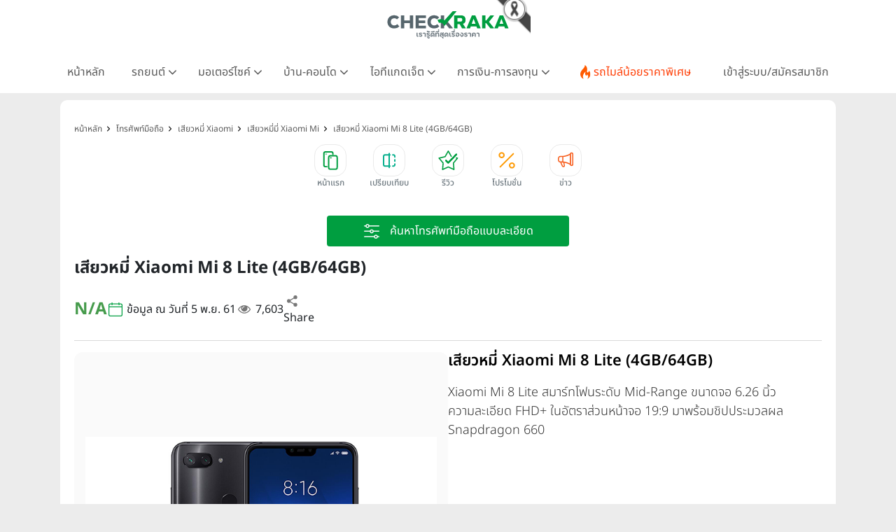

--- FILE ---
content_type: text/html; charset=UTF-8
request_url: https://www.checkraka.com/mobilephone/xiaomi/mi/1450160/
body_size: 26943
content:
<!doctype html>
<html lang="th">
<head>
	<meta charset="utf-8">
<meta name="viewport" content="width=device-width, initial-scale=1">
<meta name="csrf-token" content="Hz5KIjuykpJBcsSWddS3cvn3F9mp7okNbTJGW9P5">


<meta name="geo.region" content="TH">
<meta name="geo.placename" content="Bangkok, Thailand">
<meta name="geo.position" content="13.7563;100.5018">
<meta name="ICBM" content="13.7563, 100.5018">
<meta name="language" content="Thai">
<meta name="content-language" content="th">


<meta name="robots" content="index, follow, max-image-preview:large, max-snippet:-1, max-video-preview:-1">
<meta name="googlebot" content="index, follow">
<meta name="bingbot" content="index, follow">


<link rel="preconnect" href="https://fonts.googleapis.com">
<link rel="preconnect" href="https://fonts.gstatic.com" crossorigin>
<link rel="preconnect" href="https://cdnjs.cloudflare.com" crossorigin>
<link rel="dns-prefetch" href="https://cdnjs.cloudflare.com">
<link rel="preconnect" href="https://www.abgadvertising.com" crossorigin>
<link rel="dns-prefetch" href="https://www.abgadvertising.com">


<title>เสียวหมี่ Xiaomi Mi 8 Lite (4GB/64GB) ราคา N/A | เช็คราคา.คอม</title>
<meta name="description" content="CHECKRAKA เช็คราคา.คอม | รวมราคา-รีวิว-โปรโมชั่น เทียบรถยนต์-มอเตอร์ไซค์ คอนโด-บ้าน มือถือ-แท็บเล็ต บัตรเครดิต-สินเชื่อและ อื่นๆ อีกมากมาย อัพเดทใหม่ทุกวัน">
<meta name="keywords" content="เช็คราคา, ราคา, checkprice, price">
<meta property="fb:app_id" content="555704694497817">
<meta name="facebook-domain-verification" content="i795hl3uv0g0f71drmu7k8dn50qlk8">
<link rel="canonical" href="https://www.checkraka.com/mobilephone/xiaomi/mi/1450160/">
<meta property="og:title" content="เสียวหมี่ Xiaomi Mi 8 Lite (4GB/64GB) ราคา N/A">
<meta property="og:description" content="CHECKRAKA เช็คราคา.คอม | รวมราคา-รีวิว-โปรโมชั่น เทียบรถยนต์-มอเตอร์ไซค์ คอนโด-บ้าน มือถือ-แท็บเล็ต บัตรเครดิต-สินเชื่อและ อื่นๆ อีกมากมาย อัพเดทใหม่ทุกวัน">
<meta property="og:site_name" content="เช็คราคา.คอม">
<meta property="og:type" content="Product">
<meta property="og:locale" content="th_TH">
<meta property="og:url" content="https://www.checkraka.com/mobilephone/xiaomi/mi/1450160/">
<meta property="og:image" content="https://www.checkraka.com/uploaded/logo/e0/e056c2ae69f37783c346e0a787e71528.webp">

<meta name="twitter:card" content="summary_large_image">
<meta name="twitter:site" content="@checklogin">
<meta name="twitter:title" content="เสียวหมี่ Xiaomi Mi 8 Lite (4GB/64GB) ราคา N/A">
<meta name="twitter:description" content="CHECKRAKA เช็คราคา.คอม | รวมราคา-รีวิว-โปรโมชั่น เทียบรถยนต์-มอเตอร์ไซค์ คอนโด-บ้าน มือถือ-แท็บเล็ต บัตรเครดิต-สินเชื่อและ อื่นๆ อีกมากมาย อัพเดทใหม่ทุกวัน">
<script type="application/ld+json">{"@context":"https://schema.org","@type":"Product","name":"เสียวหมี่ Xiaomi Mi 8 Lite (4GB/64GB) ราคา N/A","description":"Xiaomi Mi 8 Lite สมาร์ทโฟนระดับ Mid-Range ขนาดจอ 6.26 นิ้ว ความละเอียด FHD+ ในอัตราส่วนหน้าจอ 19:9 มาพร้อมชิปประมวลผล Snapdragon 660","url":"https://www.checkraka.com/mobilephone/xiaomi/mi/1450160","image":"https://www.checkraka.com/uploaded/logo/e0/e056c2ae69f37783c346e0a787e71528.webp","mpn":1450160,"sku":1450160,"brand":{"@type":"Brand","name":"Xiaomi"}}</script>


<link rel="stylesheet" href="https://cdnjs.cloudflare.com/ajax/libs/bootstrap/5.3.3/css/bootstrap.min.css" />
<link rel="stylesheet" type="text/css" href="/css/font-awesome.min.css" />

<link rel="preload" href="/css/select2.min.css" as="style" onload="this.onload=null;this.rel='stylesheet'">
<noscript><link rel="stylesheet" type="text/css" href="/css/select2.min.css" /></noscript>

<script defer type="text/javascript" src="https://cdnjs.cloudflare.com/ajax/libs/bootstrap/5.3.3/js/bootstrap.bundle.min.js"></script>
<script type="text/javascript" src="https://cdnjs.cloudflare.com/ajax/libs/jquery/3.7.1/jquery.min.js"></script>
<script type="text/javascript" src="https://www.abgadvertising.com/home/jsx/?t=1769696037&category_id=124&country="></script>

	<link rel="preload" as="style" href="https://www.checkraka.com/build/assets/app-cfce2c13.css" /><link rel="preload" as="style" href="https://www.checkraka.com/build/assets/header-4bf8a130.css" /><link rel="preload" as="style" href="https://www.checkraka.com/build/assets/navbar-37ae0593.css" /><link rel="preload" as="style" href="https://www.checkraka.com/build/assets/pdpa-2854121a.css" /><link rel="preload" as="style" href="https://www.checkraka.com/build/assets/promptstart-b2cd6232.css" /><link rel="preload" as="style" href="https://www.checkraka.com/build/assets/_icon-92ebb3fe.css" /><link rel="preload" as="style" href="https://www.checkraka.com/build/assets/footer-fd6a5982.css" /><link rel="preload" as="style" href="https://www.checkraka.com/build/assets/link_footer-3b844578.css" /><link rel="preload" as="style" href="https://www.checkraka.com/build/assets/app-0a82dac5.css" /><link rel="stylesheet" href="https://www.checkraka.com/build/assets/app-cfce2c13.css" /><link rel="stylesheet" href="https://www.checkraka.com/build/assets/header-4bf8a130.css" /><link rel="stylesheet" href="https://www.checkraka.com/build/assets/navbar-37ae0593.css" /><link rel="stylesheet" href="https://www.checkraka.com/build/assets/pdpa-2854121a.css" /><link rel="stylesheet" href="https://www.checkraka.com/build/assets/promptstart-b2cd6232.css" /><link rel="stylesheet" href="https://www.checkraka.com/build/assets/_icon-92ebb3fe.css" /><link rel="stylesheet" href="https://www.checkraka.com/build/assets/footer-fd6a5982.css" /><link rel="stylesheet" href="https://www.checkraka.com/build/assets/link_footer-3b844578.css" /><link rel="stylesheet" href="https://www.checkraka.com/build/assets/app-0a82dac5.css" />			<link rel="preload" as="style" href="https://www.checkraka.com/build/assets/banner-be83e4b9.css" /><link rel="stylesheet" href="https://www.checkraka.com/build/assets/banner-be83e4b9.css" />	
	    <link rel="preload" as="style" href="https://www.checkraka.com/build/assets/model-8ef10819.css" /><link rel="preload" as="style" href="https://www.checkraka.com/build/assets/detail-ea1c6002.css" /><link rel="preload" as="style" href="https://www.checkraka.com/build/assets/_icon-92ebb3fe.css" /><link rel="preload" as="style" href="https://www.checkraka.com/build/assets/card-default-3e94e4ed.css" /><link rel="preload" as="style" href="https://www.checkraka.com/build/assets/compare-e558c4e6.css" /><link rel="preload" as="style" href="https://www.checkraka.com/build/assets/widget-product_hotdeal-product-list-c11f17ef.css" /><link rel="preload" as="style" href="https://www.checkraka.com/build/assets/product-3158b2e6.css" /><link rel="preload" as="style" href="https://www.checkraka.com/build/assets/social_share-efddca12.css" /><link rel="stylesheet" href="https://www.checkraka.com/build/assets/model-8ef10819.css" /><link rel="stylesheet" href="https://www.checkraka.com/build/assets/detail-ea1c6002.css" /><link rel="stylesheet" href="https://www.checkraka.com/build/assets/_icon-92ebb3fe.css" /><link rel="stylesheet" href="https://www.checkraka.com/build/assets/card-default-3e94e4ed.css" /><link rel="stylesheet" href="https://www.checkraka.com/build/assets/compare-e558c4e6.css" /><link rel="stylesheet" href="https://www.checkraka.com/build/assets/widget-product_hotdeal-product-list-c11f17ef.css" /><link rel="stylesheet" href="https://www.checkraka.com/build/assets/product-3158b2e6.css" /><link rel="stylesheet" href="https://www.checkraka.com/build/assets/social_share-efddca12.css" />    <link rel="preload" as="style" href="https://www.checkraka.com/build/assets/tabbar-539a07c3.css" /><link rel="stylesheet" href="https://www.checkraka.com/build/assets/tabbar-539a07c3.css" />    <link rel="preload" as="style" href="https://www.checkraka.com/build/assets/box_filter-6f4d6590.css" /><link rel="stylesheet" href="https://www.checkraka.com/build/assets/box_filter-6f4d6590.css" />    <link rel="preload" as="style" href="https://www.checkraka.com/build/assets/card-default-3e94e4ed.css" /><link rel="preload" as="style" href="https://www.checkraka.com/build/assets/_icon-92ebb3fe.css" /><link rel="stylesheet" href="https://www.checkraka.com/build/assets/card-default-3e94e4ed.css" /><link rel="stylesheet" href="https://www.checkraka.com/build/assets/_icon-92ebb3fe.css" />	<link rel="preload" as="style" href="https://www.checkraka.com/build/assets/banner_rg-49dfc783.css" /><link rel="stylesheet" href="https://www.checkraka.com/build/assets/banner_rg-49dfc783.css" />    <link rel="preload" as="style" href="https://www.checkraka.com/build/assets/card_article-b940a94a.css" /><link rel="stylesheet" href="https://www.checkraka.com/build/assets/card_article-b940a94a.css" />    <link rel="preload" as="style" href="https://www.checkraka.com/build/assets/card_news-ae58c527.css" /><link rel="stylesheet" href="https://www.checkraka.com/build/assets/card_news-ae58c527.css" />    <link rel="preload" as="style" href="https://www.checkraka.com/build/assets/compare-interface-dc97e074.css" /><link rel="stylesheet" href="https://www.checkraka.com/build/assets/compare-interface-dc97e074.css" />    <!-- Google Tag Manager -->
<script>(function(w,d,s,l,i){w[l]=w[l]||[];w[l].push({'gtm.start':
new Date().getTime(),event:'gtm.js'});var f=d.getElementsByTagName(s)[0],
j=d.createElement(s),dl=l!='dataLayer'?'&l='+l:'';j.defer=true;j.src=
'https://www.googletagmanager.com/gtm.js?id='+i+dl;f.parentNode.insertBefore(j,f);
})(window,document,'script','dataLayer','GTM-PSMMWC7');</script>
<!-- End Google Tag Manager -->

<!-- TikTok Pixel Code Start -->
<script>
!function (w, d, t) {
w.TiktokAnalyticsObject=t;var ttq=w[t]=w[t]||[];ttq.methods=["page","track","identify","instances","debug","on","off","once","ready","alias","group","enableCookie","disableCookie","holdConsent","revokeConsent","grantConsent"],ttq.setAndDefer=function(t,e){t[e]=function(){t.push([e].concat(Array.prototype.slice.call(arguments,0)))}};for(var i=0;i<ttq.methods.length;i++)ttq.setAndDefer(ttq,ttq.methods[i]);ttq.instance=function(t){for(
var e=ttq._i[t]||[],n=0;n<ttq.methods.length;n++)ttq.setAndDefer(e,ttq.methods[n]);return e},ttq.load=function(e,n){var r="https://analytics.tiktok.com/i18n/pixel/events.js",o=n&&n.partner;ttq._i=ttq._i||{},ttq._i[e]=[],ttq._i[e]._u=r,ttq._t=ttq._t||{},ttq._t[e]=+new Date,ttq._o=ttq._o||{},ttq._o[e]=n||{};n=document.createElement("script");n.type="text/javascript",n.async=!0,n.src=r+"?sdkid="+e+"&lib="+t;e=document.getElementsByTagName("script")[0];e.parentNode.insertBefore(n,e)};
ttq.load('CFRISCRC77U92D2F2BIG');ttq.page();
}(window, document, 'ttq');
</script>
<!-- TikTok Pixel Code End -->
	    <!-- Facebook Pixel Code -->
<script>
setTimeout(function(){
!function(f,b,e,v,n,t,s){if(f.fbq)return;n=f.fbq=function(){n.callMethod?
n.callMethod.apply(n,arguments):n.queue.push(arguments)};if(!f._fbq)f._fbq=n;
n.push=n;n.loaded=!0;n.version='2.0';n.queue=[];t=b.createElement(e);t.defer=!0;
t.src=v;s=b.getElementsByTagName(e)[0];s.parentNode.insertBefore(t,s)}(window,
document,'script','//connect.facebook.net/en_US/fbevents.js');
//checkraka facebook pixel
// fbq('consent', 'revoke');
fbq('init', '4056213387751552');
fbq('track', "PageView");
}, 6000);
</script>
<!-- End Facebook Pixel Code -->
    <script>
    var bz_cookie = 'BZ124';
    var AdsUrl = 'https://www.abgadvertising.com';
    var UrlSpecify = 'https://www.abgadvertising.com/home/specify/';
    var UrlClicks = 'https://www.abgadvertising.com/home/clicks/';
    var UrlViews = 'https://www.abgadvertising.com/home/views/';
</script>


<script src="https://cdnjs.cloudflare.com/ajax/libs/jquery-validate/1.19.3/jquery.validate.min.js"></script>


<script defer src="https://cdnjs.cloudflare.com/ajax/libs/select2/4.1.0-rc.0/js/select2.min.js"></script>
<script defer src="/assets/js/jquery.touchwipe.min.js" type="text/javascript"></script>

<script src="/assets/js/custom.js?t=211357" type="text/javascript"></script>
</head>
<body>
	<header>
		<div id="mainlogo" class="col-12 text-center" style="position: relative;">
	<a href="https://www.checkraka.com" title="เช็คราคา checkraka">
		<img src="https://www.checkraka.com/assets/images/logo/Logos_Color_Small_logo-color.svg" width="176" height="40"
			alt="เช็คราคา checkraka" />
	</a>
	
	<div style="position: absolute; top: -10px; left: 50%; transform: translateX(-50%); margin-left: 88px; width: 60px; height: 60px; pointer-events: none; z-index: 10;">
		<img src="https://www.checkraka.com/assets/images/black_ribbon_top_right.png" alt="Black Ribbon" style="width: 100%; height: 100%; display: block;">
	</div>
</div>


<div class="layouts_navbar-topping">
	<div class="container layouts_navbar">
		<nav class="d-flex justify-content-center app-navbar navbar navbar-expand-lg navbar-light bg-white navbar-fixed-top navbar-slide-nav">
    <button class="navbar-toggler" type="button" data-bs-toggle="collapse" data-bs-target="#topMenu" aria-controls="topMenu" aria-expanded="false" aria-label="Toggle navigation"><img src="https://www.checkraka.com/assets/images/icon/Icons_menu.svg" alt="" /></button>
	<a href="https://www.checkraka.com/motorshow" class="d-none">
		<img src="/uploaded/_resize/max42x42/Lo/Logo-Motor-Show.webp" width="42" height="42">
	</a>
    
    <div class="flex-grow-1 text-center d-block d-lg-none" style="position: relative;">
        <a href="https://www.checkraka.com" title="เช็คราคา checkraka">
            <img src="https://www.checkraka.com/assets/images/logo/Logos_Color_Small_logo-color.svg" alt="เช็คราคา checkraka" width="140">
        </a>
        <div style="position: absolute; top: -5px; left: 50%; transform: translateX(-50%); margin-left: 70px; width: 45px; height: 45px; pointer-events: none; z-index: 10;">
            <img src="https://www.checkraka.com/assets/images/black_ribbon_top_right.png" alt="Black Ribbon" style="width: 100%; height: 100%; display: block;">
        </div>
    </div>
            <a class="navbar-search d-block d-lg-none" href="#"><img src="https://www.checkraka.com/assets/images/icon/iconsNav24PxGraySearch.svg" alt="Search Icon" style="position:relative; top:-2px;" id="nav-mobilesearch" /></a>
    
    <div class="collapse navbar-collapse" id="topMenu">
        <button class="navbar-toggler pull-left" type="button" data-bs-target="#topMenu" aria-controls="topMenu" aria-expanded="false" aria-label="Toggle navigation" style="margin:30px 0 30px 10px;">
            <img src="https://www.checkraka.com/assets/images/icon/1623516317644.jpg" alt="Checkraka Menu" />
        </button>
        <ul class="nav justify-content-between">
            <li class="nav-item"><a class="nav-link " href="https://www.checkraka.com">หน้าหลัก</a></li>
            

            <li class="nav-item">
                <h3 class="nav-link">รถยนต์ <i class="fa fa-angle"></i></h3>
                <div class="nav-pop">
                    <a href="https://www.checkraka.com/car">รถยนต์ใหม่</a>
                    <a href="https://www.checkraka.com/ev-car">รถยนต์ไฟฟ้า</a>
                    <a href="https://www.checkraka.com/motorshow">Motor Show 2026</a>
                    <a href="https://www.checkraka.com/motorexpo">Motor Expo 2026</a>
                    <a href="https://www.checkraka.com/bangkokevexpo">Bangkok EV Expo 2026</a>
                    <a href="https://www.checkraka.com/tokyomotorshow">Tokyo Motor Show</a>
					<a href="https://www.checkraka.com/car/promotion">รวมโปรโมชั่นรถยนต์ ขอใบเสนอราคา</a>
					<a href="https://www.checkraka.com/car/dealer">ค้นหาโชว์รูมทุกแบรนด์</a>
                </div>
            </li>

            <li class="nav-item">
                <h3 class="nav-link">มอเตอร์ไซค์ <i class="fa fa-angle"></i></h3>
                <div class="nav-pop">
                    <a href="https://www.checkraka.com/motorcycle">มอเตอร์ไซค์ใหม่</a>
                    <a href="https://www.checkraka.com/motorcycle/bigbike">บิ๊กไบค์ใหม่</a>
                </div>
            </li>

            <li class="nav-item">
                <h3 class="nav-link">บ้าน-คอนโด <i class="fa fa-angle"></i></h3>
                <div class="nav-pop">
                    <a href="https://www.checkraka.com/house">บ้านโครงการใหม่</a>
                    <a href="https://www.checkraka.com/condo">คอนโดใหม่</a>
                    <a href="https://www.checkraka.com/condo/publictransport">คอนโดติดรถไฟฟ้า</a>
                    <a href="https://www.checkraka.com/house?mtspublictransport=2">บ้านติดรถไฟฟ้า</a>
                    <a href="https://www.checkraka.com/house/townhouse-townhome">ทาวน์เฮ้าส์ ทาวน์โฮม</a>
                </div>
            </li>

            <li class="nav-item">
                <h3 class="nav-link">ไอทีแกดเจ็ต <i class="fa fa-angle"></i></h3>
                <div class="nav-pop">
                    <a href="https://www.checkraka.com/mobilephone">โทรศัพท์มือถือ</a>
                    <a href="https://www.checkraka.com/tablet">แท็บเล็ต</a>
                </div>
            </li>

            <li class="nav-item">
                <h3 class="nav-link">การเงิน-การลงทุน <i class="fa fa-angle"></i></h3>
                <div class="nav-pop">
                    <a href="https://www.checkraka.com/homeloan-refinance" title="รีไฟแนนซ์บ้าน">รีไฟแนนซ์บ้าน</a>
                    <a href="https://www.checkraka.com/personalloan/" title="สินเชื่อเงินสด">สินเชื่อเงินสด</a>
                    <a href="https://www.checkraka.com/creditcard/" title="บัตรเครดิต / บัตรเดบิต">บัตรเครดิต / บัตรเดบิต</a>
                    <a href="https://www.checkraka.com/saving/" title="ดอกเบี้ยเงินฝาก">ดอกเบี้ยเงินฝาก</a>
                    <a href="https://www.checkraka.com/gold" title="ราคาทองคำ">ราคาทองคำ</a>
                    <a href="https://www.checkraka.com/stock" title="ราคาหุ้น">ราคาหุ้น</a>
                    <a href="https://www.checkraka.com/oil" title="ราคาน้ำมัน">ราคาน้ำมัน</a>
                    <a href="https://www.checkraka.com/exchange" title="อัตราแลกเปลี่ยน">อัตราแลกเปลี่ยน</a>
                </div>
            </li>

            <li class="nav-item">
				<a class="nav-link nav-link-flashdeal" href="https://www.checkraka.com/flashdeal/car">
					<div class="d-flex gap-1"><i class="icon icon-navbar-flashdeal"></i>รถไมล์น้อยราคาพิเศษ</div>
				</a>
			</li>

			
						<li class="nav-item"><a class="nav-link nav-link-seller" href="https://www.checkraka.com/seller">เข้าสู่ระบบ/สมัครสมาชิก</a></li>
						
                    </ul>
    </div>
</nav>

	</div>
</div>


	</header>
    <main role="main" itemscope itemtype="https://schema.org/Product">
    <div class="container">
        <div class="row">
            <div class="col-12 px-lg-3 px-0 box-gap">
                <section class="section-banner p-0">
    <div class="box-banner bannerA">
        <script>var Zone = 'AN';</script>
        <script src="/js/banner.js"></script>
    </div>
</section>

                <section class="sec-container" aria-label="รายละเอียดสินค้า">
                    <nav class="bg-while d-none d-lg-block" aria-label="breadcrumb ">
	<ol class="breadcrumb" itemscope itemtype="https://schema.org/BreadcrumbList">
						<li class="breadcrumb-item" itemprop="itemListElement" itemscope itemtype="https://schema.org/ListItem">
				<a href="https://www.checkraka.com" title="หน้าหลัก" itemprop="item">
					<span itemprop="name">หน้าหลัก</span>
					<meta itemprop="position" content="1" />
				</a>
			</li>
					<li class="breadcrumb-item" itemprop="itemListElement" itemscope itemtype="https://schema.org/ListItem">
				<a href="/mobilephone/" title="โทรศัพท์มือถือ" itemprop="item">
					<span itemprop="name">โทรศัพท์มือถือ</span>
					<meta itemprop="position" content="2" />
				</a>
			</li>
					<li class="breadcrumb-item" itemprop="itemListElement" itemscope itemtype="https://schema.org/ListItem">
				<a href="/mobilephone/xiaomi/" title="เสียวหมี่ Xiaomi" itemprop="item">
					<span itemprop="name">เสียวหมี่ Xiaomi</span>
					<meta itemprop="position" content="3" />
				</a>
			</li>
					<li class="breadcrumb-item" itemprop="itemListElement" itemscope itemtype="https://schema.org/ListItem">
				<a href="/mobilephone/xiaomi/mi/" title="เสียวหมี่มี่ Xiaomi Mi" itemprop="item">
					<span itemprop="name">เสียวหมี่มี่ Xiaomi Mi</span>
					<meta itemprop="position" content="4" />
				</a>
			</li>
					<li class="breadcrumb-item" itemprop="itemListElement" itemscope itemtype="https://schema.org/ListItem">
				<a href="https://www.checkraka.com/mobilephone/xiaomi/mi/1450160" title="เสียวหมี่ Xiaomi Mi 8 Lite (4GB/64GB)" itemprop="item">
					<span itemprop="name">เสียวหมี่ Xiaomi Mi 8 Lite (4GB/64GB)</span>
					<meta itemprop="position" content="5" />
				</a>
			</li>
				</ol>
</nav>
                    <nav id="tabbarHide" class="section-tabbar">
    <div class="box-tabbar" id="slide-section">
        <a class="nav-link" href="https://www.checkraka.com/mobilephone" title="หน้าแรก">
            <div data-id="list-section-1"
                class="tabbar tabbar-mobilephone  ">
                <div class="tabbar-icon"></div>
                <div class="tabbar-text">หน้าแรก</div>
            </div>
        </a>
        <a class="nav-link" href="https://www.checkraka.com/mobilephone/compare" title="เปรียบเทียบ">
            <div data-id="sectionCompare" class="tabbar tabbar-compare ">
                <div class="tabbar-icon"></div>
                <div class="tabbar-text">เปรียบเทียบ</div>
            </div>
        </a>
                    <a class="nav-link"
                href="https://www.checkraka.com/mobilephone/article/review"
                title="รีวิว">
                <div data-id="list-section-2"
                    class="tabbar tabbar-review ">
                    <div class="tabbar-icon"></div>
                    <div class="tabbar-text">รีวิว</div>
                </div>
            </a>
                <a class="nav-link" href="https://www.checkraka.com/mobilephone/promotion" title="โปรโมชั่น">
            <div data-id="list-section-2"
                class="tabbar tabbar-promotion ">
                <div class="tabbar-icon"></div>
                <div class="tabbar-text">โปรโมชั่น</div>
            </div>
        </a>
        
                <a class="nav-link" href="https://www.checkraka.com/mobilephone/news" title="ข่าว">
            <div data-id="list-section-4" class="tabbar tabbar-news ">
                <div class="tabbar-icon"></div>
                <div class="tabbar-text">ข่าว</div>
            </div>
        </a>
        
    </div>
</nav>

                    <div class="py-3">
	<div class="container">


		<div class="product-filter-item w-100 d-flex justify-content-center">
			<button type="button" class="btn-product-filter-expand" onclick="toggleFilter()">
				<img src="/assets/images/search-advance-white.svg" alt="ค้นหาโทรศัพท์มือถือแบบละเอียด" /> <span
					class="product-filter-item-title">ค้นหาโทรศัพท์มือถือแบบละเอียด</span>
			</button>
		</div>
	</div>
    <div id="toggleFilter" class="box-product-filter product-filter">
        <form method="GET" id="filtersearch" action="https://www.checkraka.com/mobilephone/">
            <div class="product-filter-label d-none">
                <img src="https://www.checkraka.com/assets/images/icon/icons_category_30px_white_filter.svg" alt="icon-filter"
                    width="30" height="30" />
                <span>ค้นหาโทรศัพท์มือถือแบบละเอียด</span>
            </div>
            <div class="product-filter-body" style="margin-top:10px;">
                <div class="product-filter-row">
                                                                <div class="product-filter-item">
                            <select name="brand" class="form-control select2"
                                data-filtertoggle=getbrandmodel
                                >
                                                                    <option value="0"
                                        >
                                        เลือกแบรนด์</option>
                                                                    <option value="188"
                                        >
                                        Acer</option>
                                                                    <option value="101053"
                                        >
                                        AIS</option>
                                                                    <option value="1104597"
                                        >
                                        Alcatel</option>
                                                                    <option value="1004445"
                                        >
                                        ALCATEL ONE TOUCH</option>
                                                                    <option value="74"
                                        >
                                        APPLE</option>
                                                                    <option value="1104627"
                                        >
                                        Aston</option>
                                                                    <option value="75"
                                        >
                                        ASUS</option>
                                                                    <option value="1106125"
                                        >
                                        Benco</option>
                                                                    <option value="1004394"
                                        >
                                        BenQ</option>
                                                                    <option value="187"
                                        >
                                        BlackBerry</option>
                                                                    <option value="1104616"
                                        >
                                        Blackphone</option>
                                                                    <option value="1104609"
                                        >
                                        Dengo</option>
                                                                    <option value="1004393"
                                        >
                                        DTAC</option>
                                                                    <option value="1104641"
                                        >
                                        Gionee</option>
                                                                    <option value="1104599"
                                        >
                                        Google</option>
                                                                    <option value="1107495"
                                        >
                                        HMD</option>
                                                                    <option value="1104711"
                                        >
                                        Honor</option>
                                                                    <option value="21"
                                        >
                                        HP</option>
                                                                    <option value="129"
                                        >
                                        HTC</option>
                                                                    <option value="292"
                                        >
                                        Huawei</option>
                                                                    <option value="128"
                                        >
                                        i-mobile</option>
                                                                    <option value="1004469"
                                        >
                                        iMI</option>
                                                                    <option value="178"
                                        >
                                        Infinity</option>
                                                                    <option value="1104647"
                                        >
                                        Infinix</option>
                                                                    <option value="1106121"
                                        >
                                        iQOO</option>
                                                                    <option value="1106116"
                                        >
                                        itel</option>
                                                                    <option value="85"
                                        >
                                        LENOVO</option>
                                                                    <option value="22"
                                        >
                                        LG</option>
                                                                    <option value="1004483"
                                        >
                                        MEIZU</option>
                                                                    <option value="1004390"
                                        >
                                        Microsoft</option>
                                                                    <option value="1004592"
                                        >
                                        Moto</option>
                                                                    <option value="1104595"
                                        >
                                        Nextbit</option>
                                                                    <option value="125"
                                        >
                                        Nokia</option>
                                                                    <option value="1106114"
                                        >
                                        Nothing Phone</option>
                                                                    <option value="1104619"
                                        >
                                        Nova Phone</option>
                                                                    <option value="1104612"
                                        >
                                        Nubia</option>
                                                                    <option value="1004522"
                                        >
                                        Obi Worldphone</option>
                                                                    <option value="1104722"
                                        >
                                        OnePlus</option>
                                                                    <option value="198"
                                        >
                                        OPPO</option>
                                                                    <option value="1106126"
                                        >
                                        Oukitel</option>
                                                                    <option value="1104739"
                                        >
                                        PocoPhone</option>
                                                                    <option value="1104665"
                                        >
                                        Razer</option>
                                                                    <option value="1104750"
                                        >
                                        realme</option>
                                                                    <option value="26"
                                        >
                                        SAMSUNG</option>
                                                                    <option value="1104613"
                                        >
                                        SHARP</option>
                                                                    <option value="70"
                                        >
                                        Sony</option>
                                                                    <option value="1106098"
                                        >
                                        TCL</option>
                                                                    <option value="1106103"
                                        >
                                        TECNO</option>
                                                                    <option value="1004593"
                                        >
                                        TP-LINK</option>
                                                                    <option value="1004388"
                                        >
                                        True</option>
                                                                    <option value="1106127"
                                        >
                                        ulefone</option>
                                                                    <option value="1004345"
                                        >
                                        vivo</option>
                                                                    <option value="1004387"
                                        >
                                        Wiko</option>
                                                                    <option value="1004392"
                                        selected>
                                        Xiaomi</option>
                                                                    <option value="1004520"
                                        >
                                        ZTE</option>
                                                            </select>
                            <img src="https://www.checkraka.com/assets/images/icon/product/Icons_Category_30px_Green_phone.svg" alt="product filter" width="24" height="24" />
                        </div>
                                                                                        <div class="product-filter-item">
                            <select name="model" class="form-control select2"
                                
                                >
                                                                    <option value="0"
                                        >
                                        เลือกรุ่น</option>
                                                                    <option value="24923"
                                        >
                                        11 Lite</option>
                                                                    <option value="24919"
                                        >
                                        11 Lite 5G</option>
                                                                    <option value="25606"
                                        >
                                        12</option>
                                                                    <option value="26359"
                                        >
                                        13</option>
                                                                    <option value="22502"
                                        >
                                        Blackshark</option>
                                                                    <option value="26380"
                                        >
                                        K</option>
                                                                    <option value="19591"
                                        selected>
                                        Mi</option>
                                                                    <option value="25044"
                                        >
                                        Mix</option>
                                                                    <option value="24950"
                                        >
                                        Note 10 5G</option>
                                                                    <option value="19717"
                                        >
                                        Redmi</option>
                                                            </select>
                            <img src="https://www.checkraka.com/assets/images/icon/product/Icons_Category_30px_Green_phone.svg" alt="product filter" width="24" height="24" />
                        </div>
                                                                                        <div class="product-filter-item">
                            <select name="launch_year" class="form-control select2"
                                
                                >
                                                                    <option value="0"
                                        >
                                        เลือกปีที่เปิดตัว</option>
                                                                    <option value="2025"
                                        >
                                        2025</option>
                                                                    <option value="2024"
                                        >
                                        2024</option>
                                                                    <option value="2023"
                                        >
                                        2023</option>
                                                                    <option value="2022"
                                        >
                                        2022</option>
                                                                    <option value="2021"
                                        >
                                        2021</option>
                                                                    <option value="2020"
                                        >
                                        2020</option>
                                                                    <option value="2019"
                                        >
                                        2019</option>
                                                                    <option value="2018"
                                        >
                                        2018</option>
                                                                    <option value="2017"
                                        >
                                        2017</option>
                                                                    <option value="2016"
                                        >
                                        2016</option>
                                                                    <option value="2015"
                                        >
                                        2015</option>
                                                                    <option value="2014"
                                        >
                                        2014</option>
                                                                    <option value="2013"
                                        >
                                        2013</option>
                                                                    <option value="2012"
                                        >
                                        2012</option>
                                                                    <option value="2011"
                                        >
                                        2011</option>
                                                                    <option value="2010"
                                        >
                                        2010</option>
                                                            </select>
                            <img src="https://www.checkraka.com/assets/images/icon/product/ic-date_time.svg" alt="product filter" width="24" height="24" />
                        </div>
                                        </div>
                <div class="product-filter-row">
                                                                                    <div class="product-filter-item">
                            <select name="price" class="form-control select2"
                                
                                >
                                                                    <option value="0"
                                        >
                                        เลือกช่วงราคา</option>
                                                                    <option value="1"
                                        >
                                        ต่ำกว่า 5,000 บาท</option>
                                                                    <option value="2"
                                        >
                                        ราคา 5,001 - 10,000 บาท</option>
                                                                    <option value="3"
                                        >
                                        ราคา 10,001 - 20,000 บาท</option>
                                                                    <option value="4"
                                        >
                                        ราคา 20,001 - 30,000 บาท</option>
                                                                    <option value="5"
                                        >
                                        ราคา 30,000 บาท ขึ้นไป</option>
                                                            </select>
                            <img src="https://www.checkraka.com/assets/images/icon/icon-filter-creditcard-1.svg" alt="product filter" width="24" height="24" />
                        </div>
                                                                                </div>
            </div>
            <div class="d-flex flex-row justify-content-center">
                <div class="product-filter-row d-flex flex-row">
                    <div class="product-filter-item d-none d-lg-flex">
                    </div>
                    <div class="product-filter-item product-flex-grow">
                        <button type="submit" class="btn btn-filter">ค้นหา</button>
                    </div>
                    <div class="product-filter-item product-flex-shrink">
                        <button type="button" class="btn btn-link btn-filter-reset" onclick="location.href='?'">รีเซ็ต
                            <img src="https://www.checkraka.com/assets/images/icon/filter-reload.svg" width="21"
                                height="23" alt="icon" /></button>
                    </div>
                </div>
            </div>
        </form>
    </div>
</div>


                    <article class="box-product box-product-model">
                        <div class="box-title">
                            <h1 class="title" itemprop="name">เสียวหมี่ Xiaomi Mi 8 Lite (4GB/64GB)</h1>
                        </div>
                        <div class="box-price">
                            <div class="box-product-view-share m-0">
                                <div class="box-icon-price">
                                    <div class="price" itemprop="offers" itemscope itemtype="https://schema.org/Offer">
                                        <span itemprop="price">N/A</span>
                                        <meta itemprop="priceCurrency" content="THB">
                                    </div>
                                    <div class="d-flex align-items-center">
                                        <i class="icon icon-calendar-2 me-1" aria-hidden="true"></i>
                                        ข้อมูล ณ วันที่ 5 พ.ย. 61
                                    </div>
                                </div>
                                <div class="box-icon-date">
                                    <div class="d-flex align-items-center">
                                        <i class="icon icon-viewer me-1" aria-hidden="true"></i>
                                        7,603
                                    </div>
                                    <div class="socialshare d-flex align-items-center justify-content-center">
                                        <div class="socialbox ">
    <i class="icon icon-share me-1"></i>
    Share
    <div class="socialbox-list">
        <a href="https://www.facebook.com/sharer/sharer.php?u=https%3A%2F%2Fwww.checkraka.com%2Fmobilephone%2Fxiaomi%2Fmi%2F1450160"
            title="facebook"
            target="_blank"
            class="socialshare_btn socialshare_btn_facebook"></a>
        <a href="https://twitter.com/intent/tweet?text=%E0%B9%80%E0%B8%AA%E0%B8%B5%E0%B8%A2%E0%B8%A7%E0%B8%AB%E0%B8%A1%E0%B8%B5%E0%B9%88+Xiaomi+Mi+8+Lite+%284GB%2F64GB%29+%E0%B8%A3%E0%B8%B2%E0%B8%84%E0%B8%B2+N%2FA&url=https%3A%2F%2Fwww.checkraka.com%2Fmobilephone%2Fxiaomi%2Fmi%2F1450160"
            title="แชร์ X"
            target="_blank"
            class="socialshare_btn socialshare_btn_twitter"></a>
        <a href="https://lineit.line.me/share/ui?url=https%3A%2F%2Fwww.checkraka.com%2Fmobilephone%2Fxiaomi%2Fmi%2F1450160"
            title="line"
            target="_blank"
            class="socialshare_btn socialshare_btn_line"></a>
        <button type="button"
            class="socialshare_btn socialshare_btn_copylink copylink"
            data-link="https://www.checkraka.com/mobilephone/xiaomi/mi/1450160"></button>
    </div>
</div>                                    </div>
                                                                        <div class="banner-f text-end">
                                        <script>
                                            var Zone = 'F';
                                            var Product = '1450160';
                                            var Owner = '1004392';
                                        </script>
                                        <script src="https://www.abgadvertising.com/themes/default/app/home/js/src-specify.js"></script>
                                    </div>
                                </div>
                            </div>
                        </div>

                        <div class="box-product-gallery">
    <div class="box-sticky">
        <div class="image-gallery">
                            <div class="product-gallery">
                    <div class="position-relative">
                        <div class="big-image">
                            <img src="https://www.checkraka.com/images/placeholder.svg"
                                data-src="https://www.checkraka.com/uploaded/logo/e0/e056c2ae69f37783c346e0a787e71528.webp"
                                alt="รูปภาพ เสียวหมี่ Xiaomi Mi 8 Lite (4GB/64GB)" width="100%"
                                class="lazy product-gallery-big center gallery-big-item" />
                        </div>
                        <div class="gallery-btn">
                            <div class="position-absolute box-gallery-btn-l">
                                <button type="button" class="slider-arrow l fa fa-angle-left"></button>
                            </div>
                            <div class="position-absolute box-gallery-btn-r">
                                <button type="button" class="slider-arrow r fa fa-angle-right"></button>
                            </div>
                        </div>
                    </div>
                    <div class="product-gallery-list m-0 mt-3" style="height: 50px">
                        <div class="product-gallery-scene" data-scene="1" data-limit="2"
                            style="width:100%; left:0%;">
                                                            <img src="https://www.checkraka.com/images/placeholder.svg"
                                    data-src="https://www.checkraka.com/uploaded/gallery/a9/a94869d4623a836a9fee41388ff7afbc.png" alt="รูปภาพ เสียวหมี่ Xiaomi Mi 8 Lite (4GB/64GB)"
                                    height="50" class="lazy"
                                    style="width:calc(100% / 6); border-radius: 6px" />
                                                            <img src="https://www.checkraka.com/images/placeholder.svg"
                                    data-src="https://www.checkraka.com/uploaded/gallery/d3/d38d0a0a3f02267d71746d2d8a8ae8ad.png" alt="รูปภาพ เสียวหมี่ Xiaomi Mi 8 Lite (4GB/64GB)"
                                    height="50" class="lazy"
                                    style="width:calc(100% / 6); border-radius: 6px" />
                                                            <img src="https://www.checkraka.com/images/placeholder.svg"
                                    data-src="https://www.checkraka.com/uploaded/gallery/56/567423c7c91eb3d1cdc2f9353f2592e5.png" alt="รูปภาพ เสียวหมี่ Xiaomi Mi 8 Lite (4GB/64GB)"
                                    height="50" class="lazy"
                                    style="width:calc(100% / 6); border-radius: 6px" />
                                                    </div>
                    </div>
                </div>
                    </div>
    </div>
    <div class="product-detail">
        <h2 class="text-content-title">เสียวหมี่ Xiaomi Mi 8 Lite (4GB/64GB)</h2>
        <div class="box-product-detail-content">
            <div class="product-model-detail">
                <div class="box-detail-clamp">
                    <div class="model-detail">
                                                    Xiaomi Mi 8 Lite สมาร์ทโฟนระดับ Mid-Range ขนาดจอ 6.26 นิ้ว ความละเอียด FHD+ ในอัตราส่วนหน้าจอ 19:9 มาพร้อมชิปประมวลผล Snapdragon 660
                                            </div>
                    <div class="box-read-more" style="display: none;">
                        <a class="read-more" onclick="toggleReadMore()" title="อ่านเพิ่มเติม">. . . อ่านเพิ่มเติม</a>
                    </div>
                </div>
            </div>
        </div>
    </div>
</div>
                        <div class="box-product-gallery">
    <div class="product-detail" style="width: 100%">
        <div class="tab">
            <button class="tablinks active" onclick="openTab(event, 'tab1')">รายละเอียดเบื้องต้น</button>
            <button class="tablinks" onclick="openTab(event, 'tab2')">จอแสดงผล</button>
            <button class="tablinks" onclick="openTab(event, 'tab3')">กล้องถ่ายรูป</button>
            <button class="tablinks" onclick="openTab(event, 'tab4')">ระบบปฏิบัติการ</button>
        </div>
        <div id="tab1" class="tabcontent tabcontent-short">
                <div class="product_detail-collapse-body product_detail-spec">
                    <div class="tab-item">
                        <div class="tab-title-item">
                            <i class="icon icon-phone me-2"></i>
                            ยี่ห้อ-รุ่น
                        </div>
                        <div class="tab-detail-item">
                            เสียวหมี่ Xiaomi Mi 8 Lite (4GB/64GB)<br />
                            <a href="https://www.checkraka.com/mobilephone/xiaomi/"
                                title="Xiaomi">ดู Xiaomi ทุกรุ่น</a>&nbsp;
                            <a href="/mobilephone/xiaomi/mi/" title="Mi">ดู
                                Xiaomi Mi ทุกรุ่นย่อย</a>
                        </div>
                    </div>
                    <div class="tab-item">
                        <div class="tab-title-item">
                            <i class="icon icon-price me-2"></i>
                            ราคากลาง
                        </div>
                        <div class="tab-detail-item">
                            -
                                                    </div>
                    </div>
                    <div class="tab-item">
                        <div class="tab-title-item">
                            <i class="icon icon-date-time me-2"></i>
                            จำนวนซิม
                        </div>
                        <div class="tab-detail-item">
                            2 ซิม
                            (Nano Sim)
                        </div>
                    </div>
                    <div class="tab-item">
                        <div class="tab-title-item">
                            <i class="icon icon-phone me-2"></i>
                            แบบดีไซน์
                        </div>
                        <div class="tab-detail-item">
                            จอสัมผัส
                        </div>
                    </div>
                    <div class="tab-item">
                        <div class="tab-title-item">
                            <i class="icon icon-phone me-2"></i>
                            สี
                        </div>
                        <div class="tab-detail-item">
                            Aurora Blue, Midnight Black, Twilight Gold
                        </div>
                    </div>
                    <div class="tab-item">
                        <div class="tab-title-item">
                            <i class="icon icon-signa me-2"></i>
                            ความถี่-เครือข่าย
                        </div>
                        <div class="tab-detail-item">
                            <ul>
                                                                    <li>2G</li>
                                                                    <li>3G</li>
                                                                    <li>4G</li>
                                                            </ul>
                        </div>
                    </div>
                    <div class="tab-item">
                        <div class="tab-title-item">
                            <i class="icon icon-phone me-2"></i>
                            ขนาด-น้ำหนัก
                        </div>
                        <div class="tab-detail-item">
                            ยาว 156.4 x กว้าง 75.8 x หนา
                            7.5 มม., น้ำหนัก 169 กรัม
                        </div>
                    </div>
                    <div class="tab-item">
                        <div class="tab-title-item">
                            <i class="icon icon-data-cloud me-2"></i>
                            ความจุข้อมูลภายใน (ROM)
                        </div>
                        <div class="tab-detail-item">
                            64 GB
                        </div>
                    </div>
                    <div class="tab-item">
                        <div class="tab-title-item">
                            <i class="icon icon-data-cloud me-2"></i>
                            ความจุข้อมูลภายนอกสูงสุด
                        </div>
                        <div class="tab-detail-item">
                            Micro SD
                        </div>
                    </div>
                    <div class="tab-item">
                        <div class="tab-title-item">
                            <i class="icon icon-battery me-2"></i>
                            แบตเตอรี่และระบบชาร์จ
                        </div>
                        <div class="tab-detail-item">
                            ความจุแบตเตอรี่ 3,350 mAh
                        </div>
                    </div>
                </div>
            </div>
            <div id="tab2" class="tabcontent tabcontent-short" style="display: none">
                <div class="product_detail-collapse-body product_detail-spec">
                    <div class="tab-item">
                        <div class="tab-title-item">
                            <i class="icon icon-screen me-2"></i>
                            ชนิดจอ
                        </div>
                        <div class="tab-detail-item">
                            จอสัมผัส (IPS LCD)
                        </div>
                    </div>
                    <div class="tab-item">
                        <div class="tab-title-item">
                            <i class="icon icon-screen me-2"></i>
                            ความละเอียด
                        </div>
                        <div class="tab-detail-item">
                            6.26 นิ้ว,  403 ppi, 2,280 x 1,080 px
                        </div>
                    </div>
                    <div class="tab-item">
                        <div class="tab-title-item">
                            <i class="icon icon-info me-2"></i>
                            รายละเอียดอื่น
                        </div>
                        <div class="tab-detail-item">
                            <ul>
<li>หน้าจอ 6.26" FHD+ อัตราส่วน&nbsp;19:9 มีติ่งบนหน้าจอ</li>
<li>กล้องหลังคู่ความละเอียด 12MP (f/1.9) + 5MP เซนเซอร์&nbsp;SAMSUNG S5K5E8 รองรับ AI</li>
<li>กล้องหน้าความละเอียด 24MP เซนเซอร์&nbsp;Sony IMX 576</li>
<li>รองรับ Quick Charge 3.0</li>
<li>เซนเซอร์ Distance sensor, Gyroscope, Accelerometer, Electronic compass, Ambient light sensor, Vibration motor, Fingerprint senso</li>
</ul>
                        </div>
                    </div>
                </div>
            </div>
            <div id="tab3" class="tabcontent tabcontent-short" style="display: none">
                <div class="product_detail-collapse-body product_detail-spec">
                    <div class="tab-item">
                        <div class="tab-title-item">
                            <i class="icon icon-camera me-2"></i>
                            ขนาด-ความละเอียด
                        </div>
                        <div class="tab-detail-item">
                            กล้องหลัง (12 Mpx), กล้องหน้า (24 Mpx)
                        </div>
                    </div>
                    <div class="tab-item">
                        <div class="tab-title-item">
                            <i class="icon icon-camera me-2"></i>  
                            ความละเอียดของภาพภ่ายสูงสุด
                        </div>
                        <div class="tab-detail-item">
                            
                        </div>
                    </div>
                    <div class="tab-item">
                        <div class="tab-title-item">
                            <i class="icon icon-camera me-2"></i>
                            คุณสมบัติ
                        </div>
                        <div class="tab-detail-item">
                            Auto Focus, Flash
                        </div>
                    </div>
                </div>
            </div>
            <div id="tab4" class="tabcontent tabcontent-short" style="display: none">
                <div class="product_detail-collapse-body product_detail-spec">
                    <div class="tab-item">
                        <div class="tab-title-item">
                            <i class="icon icon-ram me-2"></i>
                            หน่วยประมวลผล (CPU)
                        </div>
                        <div class="tab-detail-item">
                            Qualcomm Snapdragon 660, AIE quad-core processor, up to 2.2 GHz
                        </div>
                    </div>
                    <div class="tab-item">
                        <div class="tab-title-item">
                            <i class="icon icon-gpu me-2"></i>
                            หน่วยประมวลผลกราฟิก (GPU)
                        </div>
                        <div class="tab-detail-item">
                            Adreno 512
                        </div>
                    </div>
                    <div class="tab-item">
                        <div class="tab-title-item">
                            <i class="icon icon-ram me-2"></i>
                            หน่วยความจำ (RAM)
                        </div>
                        <div class="tab-detail-item">
                            4.0 GB
                        </div>
                    </div>
                    <div class="tab-item">
                        <div class="tab-title-item">
                            <i class="icon icon-connect me-2"></i>  ระบบเชื่อมต่อภายนอก
                        </div>
                        <div class="tab-detail-item">
                            USB(Type-C), Bluetooth(5.0), Wi-Fi(802.11 a/b/g/n/ac), WiFi Direct, HTML(5), A2DP
                        </div>
                    </div>
                    <div class="tab-item">
                        <div class="tab-title-item">
                            <i class="icon icon-message me-2"></i>
                            ระบบรับส่งข้อความ
                        </div>
                        <div class="tab-detail-item">
                            SMS, MMS, EMAIL, PUSH MAIL, IM
                        </div>
                    </div>
                    <div class="tab-item">
                        <div class="tab-title-item">
                            <i class="icon icon-connect me-2"></i>  การเชื่อมต่ออินเตอร์เน็ต
                        </div>
                        <div class="tab-detail-item">
                            3G, GPRS, EDGE, WiFi, 4G
                        </div>
                    </div>
                    <div class="tab-item">
                        <div class="tab-title-item">
                            <i class="icon icon-gps me-2"></i>
                            ระบบ GPS
                        </div>
                        <div class="tab-detail-item">
                            A-GPS, GLONASS, BDS
                        </div>
                    </div>
                    <div class="tab-item">
                        <div class="tab-title-item">
                            <i class="icon icon-price me-2"></i>
                            ราคา <img src="https://www.checkraka.com/themes/default/app/home/images/brandlogo/network/ais.jpg" class="me-2" />
                        </div>
                        <div class="tab-detail-item">
                            
                        </div>
                    </div>
                    <div class="tab-item">
                        <div class="tab-title-item">
                            <i class="icon icon-price me-2"></i>  ราคา <img src="https://www.checkraka.com/themes/default/app/home/images/brandlogo/network/dtac.jpg" class="me-2" />
                        </div>
                        <div class="tab-detail-item">
                            
                        </div>
                    </div>
                    <div class="tab-item">
                        <div class="tab-title-item">
                            <i class="icon icon-price me-2"></i>  ราคา <img src="https://www.checkraka.com/themes/default/app/home/images/brandlogo/network/true.jpg" class="me-2" />
                        </div>
                        <div class="tab-detail-item">
                            
                        </div>
                    </div>
                    <div class="tab-item">
                        <div class="tab-title-item">
                            <i class="icon icon-advice me-2"></i>  คำแนะนำการใช้ข้อมูล
                        </div>
                        <div class="tab-detail-item">
                            ภาพที่แสดงเป็นเพียงภาพประกอบ ข้อมูลอาจมีการเปลี่ยนแปลง ดังนั้นโปรดสอบถามข้อมูลและรายละเอียดเกี่ยวกับสินค้ากับบริษัท-ผู้จำหน่ายทุกครั้งก่อนตัดสินใจ
                        </div>
                    </div>
                    <div class="tab-item">
                        <div class="tab-title-item">
                            <i class="icon icon-date-time me-2"></i>  update ณ วันที่
                        </div>
                        <div class="tab-detail-item">
                            
                        </div>
                    </div>
                </div>
            </div>
        </div>
    </div>
</div>

                        
                                            </article>
                </section>

                <section class="section-banner p-0">
    <div class="box-banner bannerB">
        <script>var Zone = 'BN';</script>
        <script src="/js/banner.js"></script>
    </div>
</section>

                
                <section class="section-banner p-0">
    <div class="box-banner bannerC">
        <script>var Zone = 'CN';</script>
        <script src="/js/banner.js"></script>
    </div>
</section>

                <section class="sec-container" aria-label="สินค้าแนะนำ">
                    <div class="box-title">
    <h2>แนะนำโทรศัพท์ล่าสุด</h2>
    <div class="d-flex justify-content-center">
        <a href="/mobilephone/?quicksearch_order=ASC" class="link-more">ดูทั้งหมด<i class="icon icon-chevron-right icon-2"></i></a>
    </div>
</div>
    
<div class="box-card-default gap-3">
            <div class="product-highlight-item category-124" style="">
    <div class="product-highlight-card py-2">
        <div class="product-highlight-card-thumbnail">
            <a href="/mobilephone/samsung/galaxy-s/1459556" title="/mobilephone/samsung/galaxy-s/1459556">
                                    <img src="https://www.checkraka.com/uploaded/_resize/max350x197/82/8203f62e3bcca898607f9d56de135351.webp" width="257" height="145" alt="ซัมซุง SAMSUNG Galaxy S24 Ultra (12GB/256GB)" class="thumbnail" />
                            </a>
        </div>
        <div class="mid">
            <span>SAMSUNG | Galaxy S</span>
            <img src="/assets/images/brand/26.png" width="51" height="32" alt="SAMSUNG | Galaxy S" />
        </div>
        <div class="card">
            <a href="/mobilephone/samsung/galaxy-s/1459556" title="ซัมซุง SAMSUNG Galaxy S24 Ultra (12GB/256GB)"><span>ซัมซุง SAMSUNG Galaxy S24 Ultra (12GB/256GB)</span></a>
            <span>46,900 บาท</span>
                            <div class="compare">
                    <button type="button" data-id="1459556">
                        <i class="fa fa-plus"></i>
						<span>เพิ่มเพื่อเปรียบเทียบ</span>
                    </button>
                </div>
                    </div>

        <div class="bot d-none">
                        <script>
                var Zone = 'F';
                var Product = '1459556';
                var Owner = '26';
            </script>
            <script src="/js/bannerSpecify.js"></script>
        </div>
            </div>
</div>
            <div class="product-highlight-item category-124" style="">
    <div class="product-highlight-card py-2">
        <div class="product-highlight-card-thumbnail">
            <a href="/mobilephone/vivo/x/1459665" title="/mobilephone/vivo/x/1459665">
                                    <img src="https://www.checkraka.com/uploaded/_resize/max350x197/d7/d7a39fb76d3a9e5a7bab1f74206d2a7f.webp" width="257" height="145" alt="วีโว่ vivo X100 Pro (16GB/512GB)" class="thumbnail" />
                            </a>
        </div>
        <div class="mid">
            <span>vivo | X</span>
            <img src="/assets/images/brand/1004345.png" width="51" height="32" alt="vivo | X" />
        </div>
        <div class="card">
            <a href="/mobilephone/vivo/x/1459665" title="วีโว่ vivo X100 Pro (16GB/512GB)"><span>วีโว่ vivo X100 Pro (16GB/512GB)</span></a>
            <span>37,999 บาท</span>
                            <div class="compare">
                    <button type="button" data-id="1459665">
                        <i class="fa fa-plus"></i>
						<span>เพิ่มเพื่อเปรียบเทียบ</span>
                    </button>
                </div>
                    </div>

        <div class="bot d-none">
                        <script>
                var Zone = 'F';
                var Product = '1459665';
                var Owner = '1004345';
            </script>
            <script src="/js/bannerSpecify.js"></script>
        </div>
            </div>
</div>
            <div class="product-highlight-item category-124" style="">
    <div class="product-highlight-card py-2">
        <div class="product-highlight-card-thumbnail">
            <a href="/mobilephone/xiaomi/14-ultra-16gb-512gb/1459968" title="/mobilephone/xiaomi/14-ultra-16gb-512gb/1459968">
                                    <img src="https://www.checkraka.com/uploaded/_resize/max350x197/37/37a54da28775c03298947fe85a65904d.webp" width="257" height="145" alt="เสียวหมี่ Xiaomi 14 Ultra (16GB/512GB)" class="thumbnail" />
                            </a>
        </div>
        <div class="mid">
            <span>Xiaomi | </span>
            <img src="/assets/images/brand/1004392.png" width="51" height="32" alt="Xiaomi | " />
        </div>
        <div class="card">
            <a href="/mobilephone/xiaomi/14-ultra-16gb-512gb/1459968" title="เสียวหมี่ Xiaomi 14 Ultra (16GB/512GB)"><span>เสียวหมี่ Xiaomi 14 Ultra (16GB/512GB)</span></a>
            <span>40,990 บาท</span>
                            <div class="compare">
                    <button type="button" data-id="1459968">
                        <i class="fa fa-plus"></i>
						<span>เพิ่มเพื่อเปรียบเทียบ</span>
                    </button>
                </div>
                    </div>

        <div class="bot d-none">
                        <script>
                var Zone = 'F';
                var Product = '1459968';
                var Owner = '1004392';
            </script>
            <script src="/js/bannerSpecify.js"></script>
        </div>
            </div>
</div>
            <div class="product-highlight-item category-124" style="">
    <div class="product-highlight-card py-2">
        <div class="product-highlight-card-thumbnail">
            <a href="/mobilephone/apple/iphone/1460599" title="/mobilephone/apple/iphone/1460599">
                                    <img src="https://www.checkraka.com/uploaded/_resize/max350x197/1b/1bc58a38c58f10072f5029eaedf08731.webp" width="257" height="145" alt="แอปเปิล APPLE iPhone16 Pro Max (256GB)" class="thumbnail" />
                            </a>
        </div>
        <div class="mid">
            <span>APPLE | iPhone</span>
            <img src="/assets/images/brand/74.png" width="51" height="32" alt="APPLE | iPhone" />
        </div>
        <div class="card">
            <a href="/mobilephone/apple/iphone/1460599" title="แอปเปิล APPLE iPhone16 Pro Max (256GB)"><span>แอปเปิล APPLE iPhone16 Pro Max (256GB)</span></a>
            <span>48,900 บาท</span>
                            <div class="compare">
                    <button type="button" data-id="1460599">
                        <i class="fa fa-plus"></i>
						<span>เพิ่มเพื่อเปรียบเทียบ</span>
                    </button>
                </div>
                    </div>

        <div class="bot d-none">
                        <script>
                var Zone = 'F';
                var Product = '1460599';
                var Owner = '74';
            </script>
            <script src="/js/bannerSpecify.js"></script>
        </div>
            </div>
</div>
    </div>
                </section>

                <div id="banner-rg" class="row-fluid widget-ads-banner_rg category_124" style="display: none" >
    <div class="container" >
		<div class="box-content">
        <div class="row">
            <div class="col-12 text-center"><h2 id="rg-title">ซื้อโทรศัพท์มือถือออนไลน์</h2></div>
        </div>
        <div class="row my-3" id="rg-content">
            <div class="card-left mt-2 banner-rg rg-template" id="BannerRG01">
                <div class="_rg_box">
                    <div class="_rg-image">
						<a href="" class="_rg-url" target="_blank">
							<img width="253" height="190" src="" alt="banner image" class="_rg-photo">
						</a>
					</div>
					<a class="_rg-url" target="_blank">
						<div class="_rg-name"></div>
					</a>
                    <div class="_rg-detail py-3 mx-lg-3"><a href="" class="_rg-url btn btn-success" target="_blank">ซื้อโทรศัพท์มือถือออนไลน์</a></div>
                </div>
            </div>
        </div>

        <div class="row justify-content-center">
            <div id="bannerG" class="row justify-content-center align-self-center _banner" data-zone="G">
                <script>var Zone = 'G';</script>
                <script src="/js/banner.js"></script>
            </div>
        </div>
		</div>
    </div>
</div>




                
                <section class="section-banner p-0">
    <div class="box-banner bannerD">
        <script>var Zone = 'DN';</script>
        <script src="/js/banner.js"></script>
    </div>
</section>

                
                <section class="section-banner p-0">
    <div class="box-banner bannerE">
        <script>var Zone = 'EN';</script>
        <script src="/js/banner.js"></script>
    </div>
</section>

                <section class="sec-container" aria-label="ดีลพิเศษ">
                                    </section>

                
                <section class="sec-container" aria-label="บทความโทรศัพท์มือถือเสียวหมี่มี่ Xiaomi Miล่าสุด">
                    <section id="sectionNewestArticle">
    <div class="box-content box-content-product-article">
        <div class="box-product box-product-article">
            <div class="row-content-title">
				<div class="content-title col-12 d-flex gap-3 justify-content-between">
					<div class="title text-start">
						<h2 class="title-item">
                            <p>บทความโทรศัพท์มือถือเสียวหมี่มี่ Xiaomi Mi ล่าสุด</p>
						</h2>
					</div>
					<a href="https://www.checkraka.com/mobilephone/article" class="d-flex align-items-center link-see-all" title="ดูทั้งหมด">
						<div class="d-flex align-items-center">
							<div class="d-flex flex-column flex-lg-row align-items-end">
								<span class="link-show-more">ดูทั้งหมด</span>
							</div>
							<i class="icon icon-chevron-right icon-2 ms-1"></i>
						</div>
					</a>
				</div>
			</div>
            <div class="product-article-list">
                <div class="row">
                                            <div class="col-lg-3 col-12">
                            <a href="https://www.checkraka.com/mobilephone/article/145438"
                                title="iQOO 15 ขุมพลังตัวท็อป Snapdragon 8 Elite Gen 5 เล่นลื่นทุกเกม!">
                                <div class="card card-article">
                                    <div class="card-img">
                                        <img src="/uploaded/_resize/max286x188/gc/gcnrspeomoiigmzigy3gn58xlcgjlkmo7wi.webp" style="object-fit: fill"
                                            alt="iQOO 15 ขุมพลังตัวท็อป Snapdragon 8 Elite Gen 5 เล่นลื่นทุกเกม!" class="thumbnail" />
                                    </div>
                                    <div class="card-body">
                                        <h4 class="title">
                                            iQOO 15 ขุมพลังตัวท็อป Snapdragon 8 Elite Gen 5 เล่นลื่นทุกเกม!
                                        </h4>
                                        <div class="date-view d-flex justify-content-between">
                                            <div class="update_date d-flex align-items-center gap-1">
                                                <i class="icon icon-time"></i>9 ธ.ค. 68
                                            </div>
                                        </div>
                                    </div>
                                </div>
                            </a>
                        </div>
                                            <div class="col-lg-3 col-12">
                            <a href="https://www.checkraka.com/mobilephone/article/145342"
                                title="vivo X300 Pro กล้องซูมใหม่ 200MP ถ่าย Portrait สุดจัด ต่อเลนส์เสริมได้!">
                                <div class="card card-article">
                                    <div class="card-img">
                                        <img src="/uploaded/_resize/max286x188/xj/xjmsqgion3equexbn7vqsj4kgnthjfui17z.webp" style="object-fit: fill"
                                            alt="vivo X300 Pro กล้องซูมใหม่ 200MP ถ่าย Portrait สุดจัด ต่อเลนส์เสริมได้!" class="thumbnail" />
                                    </div>
                                    <div class="card-body">
                                        <h4 class="title">
                                            vivo X300 Pro กล้องซูมใหม่ 200MP ถ่าย Portrait สุดจัด ต่อเลนส์เสริมได้!
                                        </h4>
                                        <div class="date-view d-flex justify-content-between">
                                            <div class="update_date d-flex align-items-center gap-1">
                                                <i class="icon icon-time"></i>27 พ.ย. 68
                                            </div>
                                        </div>
                                    </div>
                                </div>
                            </a>
                        </div>
                                            <div class="col-lg-3 col-12">
                            <a href="https://www.checkraka.com/mobilephone/article/145201"
                                title="เปิดตัว OPPO Find X9 Series จับมือ Hasselblad อัปเกรดกล้องซูม 200MP!">
                                <div class="card card-article">
                                    <div class="card-img">
                                        <img src="/uploaded/_resize/max286x188/81/81tdls9nvgaffd2oxysof9k0qk70ttkb2vv.webp" style="object-fit: fill"
                                            alt="เปิดตัว OPPO Find X9 Series จับมือ Hasselblad อัปเกรดกล้องซูม 200MP!" class="thumbnail" />
                                    </div>
                                    <div class="card-body">
                                        <h4 class="title">
                                            เปิดตัว OPPO Find X9 Series จับมือ Hasselblad อัปเกรดกล้องซูม 200MP!
                                        </h4>
                                        <div class="date-view d-flex justify-content-between">
                                            <div class="update_date d-flex align-items-center gap-1">
                                                <i class="icon icon-time"></i>30 ต.ค. 68
                                            </div>
                                        </div>
                                    </div>
                                </div>
                            </a>
                        </div>
                                            <div class="col-lg-3 col-12">
                            <a href="https://www.checkraka.com/mobilephone/article/145032"
                                title="เปิดตัวแล้ว Xiaomi 15T Series รุ่นกลางตัวคุ้ม พร้อมกล้อง LEICA">
                                <div class="card card-article">
                                    <div class="card-img">
                                        <img src="/uploaded/_resize/max286x188/vz/vzcqpf6ml0nit9f3xj3awzwci07kfyzbg1x.webp" style="object-fit: fill"
                                            alt="เปิดตัวแล้ว Xiaomi 15T Series รุ่นกลางตัวคุ้ม พร้อมกล้อง LEICA" class="thumbnail" />
                                    </div>
                                    <div class="card-body">
                                        <h4 class="title">
                                            เปิดตัวแล้ว Xiaomi 15T Series รุ่นกลางตัวคุ้ม พร้อมกล้อง LEICA
                                        </h4>
                                        <div class="date-view d-flex justify-content-between">
                                            <div class="update_date d-flex align-items-center gap-1">
                                                <i class="icon icon-time"></i>25 ก.ย. 68
                                            </div>
                                        </div>
                                    </div>
                                </div>
                            </a>
                        </div>
                                    </div>
            </div>
        </div>
    </div>
</section>
                </section>

                <section class="sec-container" aria-label="ข่าวโทรศัพท์มือถือเสียวหมี่มี่ Xiaomi Miล่าสุด">
                    <section id="sectionArticle">
    <div class="box-content box-content-product-news">
        <div class="box-product box-product-news">
            <div class="row-content-title">
				<div class="content-title col-12 d-flex gap-3 justify-content-between">
					<div class="title text-start">
						<h2 class="title-item">
							<p>ข่าวโทรศัพท์มือถือเสียวหมี่มี่ Xiaomi Mi ล่าสุด</p>
						</h2>
					</div>
										<a href="https://www.checkraka.com/mobilephone/news" class="d-flex align-items-center link-see-all" title="ดูทั้งหมด">
											<div class="d-flex align-items-center">
							<div class="d-flex flex-column flex-lg-row align-items-end">
								<span class="link-show-more">ดูทั้งหมด</span>
							</div>
							<i class="icon icon-chevron-right icon-2 ms-1"></i>
						</div>
					</a>
				</div>
			</div>
            <div class="product-news-list">
                <div class="widget-latest_news row">
                                            <div class="col-lg-3 col-12">
                            <a href="/mobilephone/news/144595"
                                title="แรงทะลุขีดจำกัด! เปิดตัว สมาร์ทโฟน IQOO Neo 10 ‘เต็มแม็กซ์ในทุกแมตช์’ ในราคาเริ่มต้นเพียง 15,900 บาท" target="_blank">
                                <div class="card card-news">
                                    <div class="card-img">
                                        <div class="widget-latest_news-item-thumbnail thumbanil-zoom">
                                            <img src="https://www.checkraka.com/uploaded/_resize/max286x187/yl/ylckdvl69xmeurqdw8a4u4p6r1kh4kjdrxj.webp" width="256" alt="แรงทะลุขีดจำกัด! เปิดตัว สมาร์ทโฟน IQOO Neo 10 ‘เต็มแม็กซ์ในทุกแมตช์’ ในราคาเริ่มต้นเพียง 15,900 บาท" />
                                        </div>
                                    </div>
                                    <div class="card-body">
                                        <div class="title">แรงทะลุขีดจำกัด! เปิดตัว สมาร์ทโฟน IQOO Neo 10 ‘เต็มแม็กซ์ในทุกแมตช์’ ในราคาเริ่มต้นเพียง 15,900 บาท</div>
                                        <div class="date-view d-flex justify-content-between">
                                            <div class="update_date d-flex align-items-center gap-1">
                                                <i class="icon icon-time"></i>25 ก.ค. 68
                                            </div>
                                        </div>
                                    </div>
                                </div>
                            </a>
                        </div>
                                            <div class="col-lg-3 col-12">
                            <a href="/mobilephone/news/143648"
                                title="Speed To Victory! เปิดตัว “realme 13 Series” ที่ทุกคนรอคอย อัพเกรดชิปเซ็ตตัวแรง ขึ้นแท่น Gaming Dominator แห่งปี! ในราคาเริ่มต้นเพียง 8,999 บาท" target="_blank">
                                <div class="card card-news">
                                    <div class="card-img">
                                        <div class="widget-latest_news-item-thumbnail thumbanil-zoom">
                                            <img src="https://www.checkraka.com/uploaded/_resize/max286x187/Ar/ArP0AFgvMBaagV4G8hLr4wLDnlp4avxQR4Y.webp" width="256" alt="Speed To Victory! เปิดตัว “realme 13 Series” ที่ทุกคนรอคอย อัพเกรดชิปเซ็ตตัวแรง ขึ้นแท่น Gaming Dominator แห่งปี! ในราคาเริ่มต้นเพียง 8,999 บาท" />
                                        </div>
                                    </div>
                                    <div class="card-body">
                                        <div class="title">Speed To Victory! เปิดตัว “realme 13 Series” ที่ทุกคนรอคอย อัพเกรดชิปเซ็ตตัวแรง ขึ้นแท่น Gaming Dominator แห่งปี! ในราคาเริ่มต้นเพียง 8,999 บาท</div>
                                        <div class="date-view d-flex justify-content-between">
                                            <div class="update_date d-flex align-items-center gap-1">
                                                <i class="icon icon-time"></i>25 ก.ค. 68
                                            </div>
                                        </div>
                                    </div>
                                </div>
                            </a>
                        </div>
                                            <div class="col-lg-3 col-12">
                            <a href="/mobilephone/news/143518"
                                title="GoPro HERO13 Black เปิดตัวสุดยิ่งใหญ่!!! อาร์ทีบีฯ ผนึกกำลัง Big Camera และ GoPro จัดกิจกรรมสุดสร้างสรรค์ ‘GoPro...Go Pro Creators’" target="_blank">
                                <div class="card card-news">
                                    <div class="card-img">
                                        <div class="widget-latest_news-item-thumbnail thumbanil-zoom">
                                            <img src="https://www.checkraka.com/uploaded/_resize/max286x187/fv/fvDjm7s5NJWMp5ZXG5rPwY2BOj0RyKh727a.webp" width="256" alt="GoPro HERO13 Black เปิดตัวสุดยิ่งใหญ่!!! อาร์ทีบีฯ ผนึกกำลัง Big Camera และ GoPro จัดกิจกรรมสุดสร้างสรรค์ ‘GoPro...Go Pro Creators’" />
                                        </div>
                                    </div>
                                    <div class="card-body">
                                        <div class="title">GoPro HERO13 Black เปิดตัวสุดยิ่งใหญ่!!! อาร์ทีบีฯ ผนึกกำลัง Big Camera และ GoPro จัดกิจกรรมสุดสร้างสรรค์ ‘GoPro...Go Pro Creators’</div>
                                        <div class="date-view d-flex justify-content-between">
                                            <div class="update_date d-flex align-items-center gap-1">
                                                <i class="icon icon-time"></i>25 ก.ค. 68
                                            </div>
                                        </div>
                                    </div>
                                </div>
                            </a>
                        </div>
                                            <div class="col-lg-3 col-12">
                            <a href="/mobilephone/news/143481"
                                title="เปิดตัว “PICO 4 Ultra” สัมผัสเทคโนโลยี VR และ MR ในหนึ่งเดียว  ยกระดับการทำงานและความบันเทิง ตอบโจทย์โลกเสมือนจริงที่คมชัดยิ่งกว่าเคย" target="_blank">
                                <div class="card card-news">
                                    <div class="card-img">
                                        <div class="widget-latest_news-item-thumbnail thumbanil-zoom">
                                            <img src="https://www.checkraka.com/uploaded/_resize/max286x187/PY/PYegRsWSAJROlOVUq0Z1RU9IKqHkBy64JRx.webp" width="256" alt="เปิดตัว “PICO 4 Ultra” สัมผัสเทคโนโลยี VR และ MR ในหนึ่งเดียว  ยกระดับการทำงานและความบันเทิง ตอบโจทย์โลกเสมือนจริงที่คมชัดยิ่งกว่าเคย" />
                                        </div>
                                    </div>
                                    <div class="card-body">
                                        <div class="title">เปิดตัว “PICO 4 Ultra” สัมผัสเทคโนโลยี VR และ MR ในหนึ่งเดียว  ยกระดับการทำงานและความบันเทิง ตอบโจทย์โลกเสมือนจริงที่คมชัดยิ่งกว่าเคย</div>
                                        <div class="date-view d-flex justify-content-between">
                                            <div class="update_date d-flex align-items-center gap-1">
                                                <i class="icon icon-time"></i>25 ก.ค. 68
                                            </div>
                                        </div>
                                    </div>
                                </div>
                            </a>
                        </div>
                                    </div>
            </div>
        </div>
	</div>
</section>
                </section>

                <section class="section-banner p-0">
    <div class="box-banner bannerW">
        <script>var Zone = 'WN';</script>
        <script src="/js/banner.js"></script>
    </div>
</section>
            </div>
        </div>

        <!-- Trigger the modal with a button -->
<link rel="preload" as="style" href="https://www.checkraka.com/build/assets/kungsri_cal-2a03f23e.css" /><link rel="stylesheet" href="https://www.checkraka.com/build/assets/kungsri_cal-2a03f23e.css" />
<div id="krungsri-modal" class="modal fade krungsri-modal-v3" role="dialog" data-bs-backdrop="static">
    <div class="modal-dialog modal-md modal-dialog-centered">
        <div class="modal-content">
            <div class="modal-body p-0" style="position: relative;">
                <button type="button" class="btn-close" data-bs-dismiss="modal" aria-label="Close" style="position: absolute; top: 10px; right: 10px; z-index: 10;"></button>
                <div id="krungsri_cal_modal">
                    <div class="box-widget-kungsri-cal box-krungsri-cal-modal">
    <div class="box-krungsri-cal">
        <div class="row">
            <div class="col-12" style="font-weight: 500;">
                <div class="form-group mb-1">
                    <div class="calc-head">
                        คำนวณสินเชื่อเพื่อออกรถยนต์
                    </div>
                    <span class="calc-subhead">
                        ตัวช่วยให้คุณพิจารณาข้อมูลเบื้องต้นก่อนตัดสินใจซื้อรถ
                    </span>
                </div>
                <div class="box-calc-select d-none">
                    <div class="form-group">
                        <select class="krungsrical-brand form-control select2">
                            <option value="">เลือกแบรนด์</option>
                                                            <option value="188" data-value="188">Acer
                                </option>
                                                            <option value="101053" data-value="101053">AIS
                                </option>
                                                            <option value="189" data-value="189">AJ
                                </option>
                                                            <option value="1104597" data-value="1104597">Alcatel
                                </option>
                                                            <option value="1004445" data-value="1004445">ALCATEL ONE TOUCH
                                </option>
                                                            <option value="74" data-value="74">APPLE
                                </option>
                                                            <option value="1104614" data-value="1104614">Aprilia
                                </option>
                                                            <option value="1104627" data-value="1104627">Aston
                                </option>
                                                            <option value="75" data-value="75">ASUS
                                </option>
                                                            <option value="1106125" data-value="1106125">Benco
                                </option>
                                                            <option value="1004394" data-value="1004394">BenQ
                                </option>
                                                            <option value="186" data-value="186">Bestking
                                </option>
                                                            <option value="187" data-value="187">BlackBerry
                                </option>
                                                            <option value="1104616" data-value="1104616">Blackphone
                                </option>
                                                            <option value="195" data-value="195">D-phone
                                </option>
                                                            <option value="57" data-value="57">DELL
                                </option>
                                                            <option value="1104609" data-value="1104609">Dengo
                                </option>
                                                            <option value="138" data-value="138">Dopod
                                </option>
                                                            <option value="1004393" data-value="1004393">DTAC
                                </option>
                                                            <option value="185" data-value="185">Energy
                                </option>
                                                            <option value="184" data-value="184">Garmin Asus
                                </option>
                                                            <option value="1104641" data-value="1104641">Gionee
                                </option>
                                                            <option value="133" data-value="133">GNet
                                </option>
                                                            <option value="1104599" data-value="1104599">Google
                                </option>
                                                            <option value="183" data-value="183">H2O
                                </option>
                                                            <option value="182" data-value="182">HLT
                                </option>
                                                            <option value="1107495" data-value="1107495">HMD
                                </option>
                                                            <option value="1104711" data-value="1104711">Honor
                                </option>
                                                            <option value="21" data-value="21">HP
                                </option>
                                                            <option value="129" data-value="129">HTC
                                </option>
                                                            <option value="292" data-value="292">Huawei
                                </option>
                                                            <option value="128" data-value="128">i-mobile
                                </option>
                                                            <option value="180" data-value="180">i-Music
                                </option>
                                                            <option value="181" data-value="181">iLink
                                </option>
                                                            <option value="1004469" data-value="1004469">iMI
                                </option>
                                                            <option value="179" data-value="179">inet
                                </option>
                                                            <option value="178" data-value="178">Infinity
                                </option>
                                                            <option value="1104647" data-value="1104647">Infinix
                                </option>
                                                            <option value="1106121" data-value="1106121">iQOO
                                </option>
                                                            <option value="1106116" data-value="1106116">itel
                                </option>
                                                            <option value="193" data-value="193">JFONE
                                </option>
                                                            <option value="85" data-value="85">LENOVO
                                </option>
                                                            <option value="22" data-value="22">LG
                                </option>
                                                            <option value="1004483" data-value="1004483">MEIZU
                                </option>
                                                            <option value="176" data-value="176">MFA
                                </option>
                                                            <option value="1004390" data-value="1004390">Microsoft
                                </option>
                                                            <option value="191" data-value="191">MISO
                                </option>
                                                            <option value="1004592" data-value="1004592">Moto
                                </option>
                                                            <option value="127" data-value="127">Motorola
                                </option>
                                                            <option value="141" data-value="141">MXNEC
                                </option>
                                                            <option value="1104595" data-value="1104595">Nextbit
                                </option>
                                                            <option value="125" data-value="125">Nokia
                                </option>
                                                            <option value="1106114" data-value="1106114">Nothing Phone
                                </option>
                                                            <option value="1104619" data-value="1104619">Nova Phone
                                </option>
                                                            <option value="1104618" data-value="1104618">Nova Phone
                                </option>
                                                            <option value="1104612" data-value="1104612">Nubia
                                </option>
                                                            <option value="130" data-value="130">O2
                                </option>
                                                            <option value="1004522" data-value="1004522">Obi Worldphone
                                </option>
                                                            <option value="1104722" data-value="1104722">OnePlus
                                </option>
                                                            <option value="198" data-value="198">OPPO
                                </option>
                                                            <option value="1106126" data-value="1106126">Oukitel
                                </option>
                                                            <option value="1004391" data-value="1004391">Panasonic
                                </option>
                                                            <option value="36" data-value="36">Panasonic
                                </option>
                                                            <option value="194" data-value="194">Phone one
                                </option>
                                                            <option value="1104739" data-value="1104739">PocoPhone
                                </option>
                                                            <option value="1004524" data-value="1004524">R&#039;ma
                                </option>
                                                            <option value="1104665" data-value="1104665">Razer
                                </option>
                                                            <option value="1104664" data-value="1104664">Razer
                                </option>
                                                            <option value="1104750" data-value="1104750">realme
                                </option>
                                                            <option value="26" data-value="26">SAMSUNG
                                </option>
                                                            <option value="1104613" data-value="1104613">SHARP
                                </option>
                                                            <option value="177" data-value="177">SKG
                                </option>
                                                            <option value="70" data-value="70">Sony
                                </option>
                                                            <option value="126" data-value="126">Sony Ericsson
                                </option>
                                                            <option value="1106098" data-value="1106098">TCL
                                </option>
                                                            <option value="1106103" data-value="1106103">TECNO
                                </option>
                                                            <option value="1004593" data-value="1004593">TP-LINK
                                </option>
                                                            <option value="1004388" data-value="1004388">True
                                </option>
                                                            <option value="190" data-value="190">TWZ
                                </option>
                                                            <option value="1106127" data-value="1106127">ulefone
                                </option>
                                                            <option value="1004345" data-value="1004345">vivo
                                </option>
                                                            <option value="247" data-value="247">Wellcom
                                </option>
                                                            <option value="1004387" data-value="1004387">Wiko
                                </option>
                                                            <option value="1004392" data-value="1004392">Xiaomi
                                </option>
                                                            <option value="1004520" data-value="1004520">ZTE
                                </option>
                                                    </select>
                    </div>
                    <div class="form-group">
                        <select class="krungsrical-model form-control select2">
                            <option>เลือกรุ่น</option>
                        </select>
                    </div>
                </div>
                <div class="box-model-name">
                    <div id="modalCalcModelName">
                        <p class="my-0 me-2 me-2 d-inline"> กำลังโหลด...</p>
                    </div>
                    <button class="btn btn-model p-0 border-0 underline" onclick="openSelect2Box()"><u>เปลี่ยนรุ่น</u></a></button>
                </div>
            </div>
        </div>
        <div class="krungsri-calc-box"></div>
    </div>
</div>
                </div>
            </div>
        </div>
    </div>
</div>

        <div id="widget_compare_interface">
    <div class="compare_interface">
        <div class="compare_interface_tab">
            <button type="button" class="active">
                <img src="https://www.checkraka.com/assets/images/icon/30px/mobilephone.svg"
                    style="width:24px; height:24px;" />
                โทรศัพท์มือถือ
            </button>
        </div>
        <div class="compare_interface_body">
            <div class="compare_interface_body_items"></div>
            <div class="compare_interface_body_action">
                <button type="button">เปรียบเทียบ</button>
            </div>
        </div>
        <div class="compare_interface_counter"></div>
        <div class="compare_interface_close fa fa-close"></div>
    </div>
</div>
    </div>
</main>
	<footer class="footer hidden-print p-0">
    <section class="p-0">
	<div class="row-inline bg-smoke box-link-footer-category">
	<div class="container">
		<div class="row widget-product-hotlink py-4">
    <div class="col-md-6 link-set">
		<h5 class="title">โทรศัพท์มือถือใหม่ตามแบรนด์</h5>
		<ul>
			<li><a href="/mobilephone/apple" target="_blank">Apple</a></li>
			<li><a href="/mobilephone/samsung" target="_blank">Samsung</a></li>
			<li><a href="/mobilephone/oppo" target="_blank">Oppo</a></li>
			<li><a href="/mobilephone/vivo" target="_blank">Vivo</a></li>
			<li><a href="/mobilephone/xiaomi" target="_blank">Xiaomi</a></li>
			<li><a href="/mobilephone/huawei" target="_blank">Huawei</a></li>
			<li><a href="/mobilephone/oneplus" target="_blank">Oneplus</a></li>
			<li><a href="/mobilephone/honor" target="_blank">Honor</a></li>
			<li><a href="/mobilephone/realme" target="_blank">Realme</a></li>
			<li><a href="/mobilephone/poco" target="_blank">Poco</a></li>
		</ul>
	</div>
	<div class="col-md-6 link-set">
		<h5 class="title">โทรศัพท์มือถือใหม่ยอดนิยม</h5>
		<ul>
						<li><a href="https://www.checkraka.com/mobilephone/samsung/galaxy-s/1457675 " target="_blank">Samsung Galaxy S23 Ultra</a></li>
						<li><a href="https://www.checkraka.com/mobilephone/apple/iphone/1458633/" target="_blank">iPhone 15 Pro Max</a></li>
						<li><a href="https://www.checkraka.com/mobilephone/apple/iphone/1458622/" target="_blank">iPhone 15</a></li>
						<li><a href="https://www.checkraka.com/mobilephone/samsung/galaxy-z/1458382/" target="_blank">Samsung Galaxy Z Flip5</a></li>
						<li><a href="https://www.checkraka.com/mobilephone/vivo/x/1458133/" target="_blank">vivo X90 Pro</a></li>
						<li><a href="https://www.checkraka.com/mobilephone/vivo/v/1458494/" target="_blank">vivo V29 5G</a></li>
						<li><a href="https://www.checkraka.com/mobilephone/xiaomi/13/1457450 " target="_blank">Xiaomi 13 Pro</a></li>
						<li><a href="https://www.checkraka.com/mobilephone/xiaomi/13/1458855/" target="_blank">Xiaomi 13T Pro</a></li>
						<li><a href="https://www.checkraka.com/mobilephone/oppo/reno/1458177/" target="_blank">OPPO Reno10 5G</a></li>
						<li><a href="https://www.checkraka.com/mobilephone/honor/90-5g-12gb-512gb/1458487/" target="_blank">HONOR 90</a></li>
					</ul>
	</div>

	<div class="col-md-6 link-set">
		<h5 class="title">โทรศัพท์มือถือตามราคา</h5>
		<ul>
			<li><a href="/mobilephone/?price=1" target="_blank">ไม่เกิน 5,000 บาท</a></li>
			<li><a href="/mobilephone/?price=2" target="_blank">ราคา 5,001 - 10,000 บาท</a></li>
			<li><a href="/mobilephone/?price=3" target="_blank">ราคา 10,001 - 20,000 บาท</a></li>
			<li><a href="/mobilephone/?price=4" target="_blank">ราคา 20,001 - 30,000 บาท</a></li>
			<li><a href="/mobilephone/?price=5" target="_blank">มากกว่า 30,001 บาท</a></li>
		</ul>
	</div>
	<div class="col-md-6 link-set">
		<h5 class="title">ข่าว-โปรโมชั่น-รีวิว-บทความ</h5>
		<ul>
			<li><a href="/mobilephone/compare/" target="_blank">เปรียบเทียบโทรศัพท์มือถือ</a></li>
			<li><a href="/mobilephone/article/" target="_blank">บทความโทรศัพท์มือถือ</a></li>
			<li><a href="/mobilephone/promotion/" target="_blank">โปรโมชั่นโทรศัพท์มือถือ</a></li>
			<li><a href="/mobilephone/news/" target="_blank">ข่าวสารโทรศัพท์มือถือ</a></li>
			<li><a href="/video/mobile-guru/" target="_blank">Video Mobile Guru</a></li>
			<li><a href="/mobileexpo/" target="_blank">Mobile Expo</a></li>
		</ul>
	</div>
</div>
	</div>
</div>
    </section>
	<div class="container-fluid p-0">
		<div class="box-footer">
	<div class="container">
		<div class="row">
			<div class="col-12">
				<div class="box-footer-logo">
					<img src="https://www.checkraka.com/assets/images/logo/logos_white_large_logo-white.svg" width="176" height="40" alt="เช็คราคา Checkraka" />
				</div>
			</div>
		</div>
	</div>
	<div class="container pb-3">
		<div class="row">
			<div class="col-md-8 col-12">
				<div class="row box-footer-link-list footer-list-itemlink">
					<ul class="footer-list footer-list-link col-sm-4 col-6">
						<li class="header">ยานยนต์</li>
						<li><a href="/car/" title="รถยนต์ใหม่">รถยนต์ใหม่</a></li>
						<li><a href="/ev-car/" title="รถยนต์ไฟฟ้า">รถยนต์ไฟฟ้า</a></li>
						<li><a href="/motorcycle/" title="มอเตอร์ไซค์ใหม่">มอเตอร์ไซค์ใหม่</a></li>
						<li><a href="/motorcycle/bigbike/" title="บิ๊กไบค์ Bigbike">บิ๊กไบค์ Bigbike</a></li>
						<li><a href="/motorshow/" title="Motor Show 2026">Motor Show 2026</a></li>
						<li><a href="/motorexpo/" title="Motor Expo 2026">Motor Expo 2026</a></li>
						<li><a href="/bangkokevexpo/" title="Bangkok EV Expo 2026">Bangkok EV Expo 2026</a></li>
						<li><a href="/tokyomotorshow/" title="Tokyo Motor Show">Tokyo Motor Show</a></li>
						<li><a href="/car/dealer/" title="โชว์รูม (ดีลเลอร์) รถยนต์">โชว์รูม (ดีลเลอร์) รถยนต์</a></li>
						<li><a href="/car/promotion" title="โปรโมชั่นรถยนต์">โปรโมชั่นรถยนต์</a></li>
						<li><a href="/flashdeal/car/" title="รถไมล์น้อยราคาพิเศษ">รถไมล์น้อยราคาพิเศษ</a></li>

						<li class="header pt-2">อุปกรณ์ไอที</li>
						<li><a href="/mobilephone/" title="โทรศัพท์มือถือ">โทรศัพท์มือถือ</a></li>
						<li><a href="/tablet/" title="แท็บเล็ต">แท็บเล็ต</a></li>
						<li><a href="/mobileexpo/">Mobile Expo 2026</a></li>

						<li class="header pt-2">บ้าน-คอนโด</li>
						<li><a href="/house/" title="บ้านโครงการใหม่">บ้านโครงการใหม่</a></li>
						<li><a href="/condo/" title="คอนโดใหม่">คอนโดใหม่</a></li>
						<li><a href="/condo/publictransport/" title="คอนโดติดรถไฟฟ้า">คอนโดติดรถไฟฟ้า</a></li>
						<li><a href="/house/?mtspublictransport=2">บ้านติดรถไฟฟ้า</a></li>
						<li><a href="/house/townhouse-townhome/">ทาวน์เฮ้าส์ ทาวน์โฮม</a></li>
					</ul>
					<ul class="footer-list footer-list-link col-sm-4 col-6">
						<li class="header">การเงิน-การลงทุน</li>
						<li><a href="/personalloan/" title="สินเชื่อเงินสด">สินเชื่อเงินสด</a></li>
						<li><a href="/creditcard/" title="บัตรเครดิต / บัตรเดบิต">บัตรเครดิต / บัตรเดบิต</a></li>
						<li><a href="/saving/" title="ดอกเบี้ยเงินฝาก">ดอกเบี้ยเงินฝาก</a></li>
						<li><a href="/gold/" title="ราคาทองคำ">ราคาทองคำ</a></li>
						<li><a href="/stock/" title="ราคาหุ้น">ราคาหุ้น</a></li>
						<li><a href="/oil/">ราคาน้ำมัน</a></li>
						<li><a href="/exchange/">อัตราแลกเปลี่ยน</a></li>
						<li><a href="/moneyexpo/">Money Expo</a></li>
					</ul>
					<div class="d-block d-sm-none col-12">
						<div class="my-3 hr-line-dashed d-block d-md-none"></div>
					</div>
					<ul class="footer-list footer-list-link col-sm-4 col-12">
						<li><a href="" title="หน้าหลัก">หน้าหลัก</a></li>
						<li><a href="/promotion" title="ดีลโปรโมชั่น">ดีลโปรโมชั่น</a></li>
						<li><a href="/condition" title="เงื่อนไขการใช้งาน">เงื่อนไขการใช้งาน</a></li>
						<li><a href="/about-us" title="รู้จักเช็คราคา">รู้จักเช็คราคา</a></li>
						<li><a href="/contact-us" title="ติดต่อเรา">ติดต่อเรา</a></li>
						<li><a href="https://www.checkraka.com/seller" title="เข้าสู่ระบบ/สมัครสมาชิก">เข้าสู่ระบบ/สมัครสมาชิก</a></li>
						<li class="header">สมาชิก</li>
						<li><a href="https://www.checkraka.com/seller/benefits" title="เซลส์ขายรถ (Seller Space)">เซลส์ขายรถ (Seller Space)</a></li>
					</ul>
				</div>
			</div>
			<div class="col-md-4 col-12">
				<div class="my-3 hr-line-dashed d-block d-md-none"></div>
				<div class="box-footer-social mb-3">
					<div class="box-footer-follow">
						<h5 class="follow-title">อัปเดตคอนเทนต์ใหม่ รับดีลพิเศษก่อนใคร แอดเลย!</h5>
						<div class="follow-list">
							<a href="https://www.facebook.com/checkraka" title="" target="_blank">
								<img src="https://www.checkraka.com/assets/images/icon/iconsSocialLargeColorFacebook.webp" width="42" height="42" alt="facebook" />
							</a>
							<a href="https://twitter.com/checkraka" title="" target="_blank">
								<img src="https://www.checkraka.com/assets/images/icon/logo-x.webp" width="42" height="42" alt="twitter" />
							</a>
							<a href="https://www.youtube.com/user/checkraka" title="" target="_blank">
								<img src="https://www.checkraka.com/assets/images/icon/logo-you-tube.webp" width="42" height="42" alt="youtube" />
							</a>
							<a href="https://www.tiktok.com/@checkraka" title="" target="_blank">
								<img src="https://www.checkraka.com/assets/images/icon/iconsSocialLargeColorTikTok.webp" width="42" height="42" alt="TikTok" />
							</a>
						</div>
					</div>
					<div class="box-footer-register">
						<div class="d-none d-lg-flex gap-2">
							<img src="/assets/images/line_qr.webp" alt="">
							<a href="https://page.line.me/?accountId=checkraka"><img src="/assets/images/line_logo.webp" alt=""></a>
						</div>
						<div class="ms-4 d-md-none">
							<a href="https://page.line.me/uht3147t"><img src="/assets/images/line_add_friend.webp" width="110" height="34" alt="" /></a>
						</div>
					</div>
				</div>
			</div>
		</div>
	</div>

	
	<div class="box-footer-policy">
		<a href="https://www.checkraka.com/cookie" title=""><span class="">นโยบายความเป็นส่วนตัว</span></a>
		<a href="https://www.checkraka.com/condition" title=""><span class="">เงื่อนไขการใช้เว็บไซต์</span></a>
		<a href="https://www.checkraka.com/cookie#cookie" title=""><span class="">ตั้งค่าคุกกี้</span></a>
	</div>

	
	<div class="box-footer-copyright">
		&copy 2021 Checkraka.com All rights reserved.
		<div id="truehits_div"><!-- --></div>
		<script defer>
			(function() {
				var ga1 = document.createElement('script');
				ga1.type = 'text/javascript';
				ga1.defer = true;
				ga1.src = "//lvs.truehits.in.th/dataa/t0030772.js";
				var s = document.getElementsByTagName('script')[0];
				s.parentNode.insertBefore(ga1, s);
			})();
		</script>
	</div>
</div>
	</div>
</footer>
	<div class="modal fade hidden-print" id="leadpopup" tabindex="-1" role="dialog" aria-labelledby="leadpopup" aria-hidden="true">
    <div class="modal-dialog modal-dialog-centered" role="document">
        <div class="modal-content">
            <div class="row" style="padding:7px">
                <button type="button" class="btn-close" data-bs-dismiss="modal" aria-label="Close" style="position: absolute;top:0px;right:10px;z-index:999; background: none;">
                    <img src="https://www.checkraka.com/assets/images/icon/close-circle.svg" alt=""  width="30" height="30" />
                </button>
            </div>
            <div class="modal-body">
                <div class="image-container text-center">
                    <div class="container">
                        <div class="row">
                            <div class="col-12">
                                <form role="form"  id="lead-form" class="lead-form" action="https://www.checkraka.com/lead/leads" method="POST">
                                    <img class="lead_logo" src="/images/lead/gwm.png" style="width: 250px"/>
                                    <div class="title text-center">ลงทะเบียนรับข้อเสนอพิเศษ</div>
                                    <input type="hidden" name="_token" value="Hz5KIjuykpJBcsSWddS3cvn3F9mp7okNbTJGW9P5" autocomplete="off">                                    <input type="hidden" id="lead_utm_code" name="utm_code" value="crk01" />
                                    <input type="hidden" id="lead_brand_id" name="brand_id" value="1004392" />
                                    <div class="sub-title label mb-1">ให้เจ้าหน้าที่ติดต่อกลับ</div>
                                    <div class="row">
                                        <div class="col-12">
                                            <input type="text" name="firstname" class="form-control" placeholder="ชื่อ-นามสกุล*" required title="ขออภัยค่ะ กรุณากรอกข้อมูลใหม่อีกครั้ง"  />
                                            <label for="firstname" class="row" id="eror_firstname"></label>
                                        </div>
                                        <div class="col-12">
                                            <input type="text" name="mobile" class="form-control" placeholder="เบอร์โทรติดต่อ*" minlength="10" maxlength="10" number=true required title="ขออภัยค่ะ กรุณากรอกเบอร์โทรศัพท์ใหม่อีกครั้ง" />
                                            <label for="mobile" class="row" id="eror_mobile"></label>
                                        </div>
                                        <div class="col-12 mb-2">
                                                                                        <select name="province_id" class="form-control" required  title="กรุณาเลือกจังหวัด">
                                                <option value="">เลือกจังหวัด</option>
                                                                                                <option value="1" selected>กรุงเทพมหานคร</option>
                                                                                                <option value="2" >กระบี่</option>
                                                                                                <option value="3" >กาญจนบุรี</option>
                                                                                                <option value="4" >กาฬสินธุ์</option>
                                                                                                <option value="5" >กำแพงเพชร</option>
                                                                                                <option value="6" >ขอนแก่น</option>
                                                                                                <option value="7" >จันทบุรี</option>
                                                                                                <option value="8" >ฉะเชิงเทรา</option>
                                                                                                <option value="9" >ชลบุรี</option>
                                                                                                <option value="10" >ชัยนาท</option>
                                                                                                <option value="11" >ชัยภูมิ</option>
                                                                                                <option value="12" >ชุมพร</option>
                                                                                                <option value="13" >เชียงราย</option>
                                                                                                <option value="14" >เชียงใหม่</option>
                                                                                                <option value="15" >ตรัง</option>
                                                                                                <option value="16" >ตราด</option>
                                                                                                <option value="17" >ตาก</option>
                                                                                                <option value="18" >นครนายก</option>
                                                                                                <option value="19" >นครปฐม</option>
                                                                                                <option value="20" >นครพนม</option>
                                                                                                <option value="21" >นครราชสีมา</option>
                                                                                                <option value="22" >นครศรีธรรมราช</option>
                                                                                                <option value="23" >นครสวรรค์</option>
                                                                                                <option value="24" >นนทบุรี</option>
                                                                                                <option value="25" >นราธิวาส</option>
                                                                                                <option value="26" >น่าน</option>
                                                                                                <option value="27" >บุรีรัมย์</option>
                                                                                                <option value="28" >ปทุมธานี</option>
                                                                                                <option value="29" >ประจวบคีรีขันธ์</option>
                                                                                                <option value="30" >ปราจีนบุรี</option>
                                                                                                <option value="31" >ปัตตานี</option>
                                                                                                <option value="32" >พระนครศรีอยุธยา</option>
                                                                                                <option value="33" >พังงา</option>
                                                                                                <option value="34" >พัทลุง</option>
                                                                                                <option value="35" >พิจิตร</option>
                                                                                                <option value="36" >พิษณุโลก</option>
                                                                                                <option value="37" >เพชรบุรี</option>
                                                                                                <option value="38" >เพชรบูรณ์</option>
                                                                                                <option value="39" >แพร่</option>
                                                                                                <option value="40" >พะเยา</option>
                                                                                                <option value="41" >ภูเก็ต</option>
                                                                                                <option value="42" >มหาสารคาม</option>
                                                                                                <option value="43" >แม่ฮ่องสอน</option>
                                                                                                <option value="44" >มุกดาหาร</option>
                                                                                                <option value="45" >ยะลา</option>
                                                                                                <option value="46" >ยโสธร</option>
                                                                                                <option value="47" >ร้อยเอ็ด</option>
                                                                                                <option value="48" >ระนอง</option>
                                                                                                <option value="49" >ระยอง</option>
                                                                                                <option value="50" >ราชบุรี</option>
                                                                                                <option value="51" >ลพบุรี</option>
                                                                                                <option value="52" >ลำปาง</option>
                                                                                                <option value="53" >ลำพูน</option>
                                                                                                <option value="54" >เลย</option>
                                                                                                <option value="55" >ศรีสะเกษ</option>
                                                                                                <option value="56" >สกลนคร</option>
                                                                                                <option value="57" >สงขลา</option>
                                                                                                <option value="58" >สตูล</option>
                                                                                                <option value="59" >สมุทรปราการ</option>
                                                                                                <option value="60" >สมุทรสงคราม</option>
                                                                                                <option value="61" >สมุทรสาคร</option>
                                                                                                <option value="62" >สระแก้ว</option>
                                                                                                <option value="63" >สระบุรี</option>
                                                                                                <option value="64" >สิงห์บุรี</option>
                                                                                                <option value="65" >สุโขทัย</option>
                                                                                                <option value="66" >สุพรรณบุรี</option>
                                                                                                <option value="67" >สุราษฎร์ธานี</option>
                                                                                                <option value="68" >สุรินทร์</option>
                                                                                                <option value="69" >หนองคาย</option>
                                                                                                <option value="70" >หนองบัวลำภู</option>
                                                                                                <option value="71" >อ่างทอง</option>
                                                                                                <option value="72" >อุดรธานี</option>
                                                                                                <option value="73" >อุตรดิตถ์</option>
                                                                                                <option value="74" >อุทัยธานี</option>
                                                                                                <option value="75" >อุบลราชธานี</option>
                                                                                                <option value="76" >อำนาจเจริญ</option>
                                                                                                <option value="77" >บึงกาฬ</option>
                                                                                            </select>
                                            <label for="province_id" class="row" id="eror_province_id"></label>
                                        </div>
                                        <div class="col-12 mb-2">
                                                                                        <select id="lead_model_id" name="model_id" class="form-control" required title="กรุณาเลือกรุ่นที่ต้องการ">
                                                <option value="">เลือกรุ่น</option>
                                                                                            </select>
                                            <label for="model_id" class="row" id="eror_model_id"></label>
                                        </div>
                                    </div>
                                    <div class="row">
                                        <div class="col-1">
                                            <input type="checkbox" class="consent-checkbox" name="consent" value="1" required title="กรุณากดยินยอม นโยบายจัดเก็บข้อมูลส่วนบุคคล เพื่อเข้าสู่ขั้นตอนต่อไป" />
                                        </div>
                                        <div class="col-11">
                                            <p class="consent-text text-start" for="check1">ข้าพเจ้ายินยอมให้ บจ. วันดิจิตอล เน็ตเวิร์ค (ผู้ให้บริการ www.checkraka.com) สามารถเก็บรวบรวม และใช้ข้อมูลที่ข้าพเจ้าได้ให้ไว้ เพื่อการนำเสนอผลิตภัณฑ์ / บริการของผู้ให้บริการ รวมถึงยินยอมให้ผู้ให้บริการส่ง หรือโอนข้อมูลแก่พันธมิตรทางการค้า/คู่ค้า (ถ้ามี) เพื่อดำเนินการในลักษณะเดียวกันได้ ทั้งนี้ ข้าพเจ้ารับทราบ และเข้าใจนโยบายข้อมูลส่วนบุคคลที่ปรากฎในลิ้งค์นี้แล้ว <a style="color: #008CBA" href="https://www.checkraka.com/cookie" target="_blank">"นโยบายการเก็บและใช้ข้อมูลของผู้เข้าชมเว็บไซต์ (Privacy Notice)"</a></p>
                                            <label for="consent" class="row" id="eror_consent"></label>
                                        </div>
                                    </div>
                                    <div class="text-center">
                                        <button type="submit" id="lead-btn-submit" class="btn lead-btn-submit"><i class="icon lead-icon-register"></i>ลงทะเบียนรับข้อเสนอพิเศษ</button>
                                    </div>
                                </form>
                            </div>
                        </div>
                    </div>
                </div>
            </div>
        </div>
    </div>
</div>

<div class="modal fade" data-bs-backdrop="static" id="promptstart_user_logined" tabindex="-1" role="dialog" aria-labelledby="exampleModalLabel" aria-hidden="true">
    <div class="modal-dialog modal-dialog-centered" role="document">
        <div class="modal-content">
            <div class="modal-header border-0 p-1 pt-2 pe-2">
                <button type="button" class="btn-close p-0" data-bs-dismiss="modal" aria-label="Close" data-bs-target="#promptstart_user_logined" style="background: none;">
					<img src="https://www.checkraka.com/assets/images/icon/modal-close.svg" alt="" width="16" height="16" />
				</button>
            </div>
            <div class="modal-body p-0">
                                <div class="box-title text-center">
                    <div class="mb-0 mb-lg-1">
                        <h4>พร้อมออกรถใหม่ ด้วยวงเงินจาก</h4>
                        <h3>กรุงศรี ออโต้ พร้อมสตาร์ท</h3>
                    </div>
                    <div class="label-text">วงเงินพร้อมสตาร์ทของคุณ:</div>
                    <div class="d-flex flex-row justify-content-center align-items-end gap-2 box-price-propm">
                        <div class="price me-2"> 2,289,000</div>
                        <div class="unit">บาท</div>
                    </div>
                    <div class="date-expire">
                        วันที่วงเงินหมดอายุ: 05/06/2024
                    </div>
                </div>
                <div class="box-detail">
                    <div class="title-tag text-center font-18 mb-1 mb-lg-2">รับสิทธิพิเศษหรือใช้วงเงินออกรถ</div>
                    <div class="text-center mb-1 mb-lg-3">
                        <a href="https://lin.ee/ce2Mu5A" target="_blank"><img src="https://www.checkraka.com/assets/images/campaign/CRK_PS_Club_240611.webp" alt="prompt start kungsri" class="img-propm w-100" /></a>
                    </div>
                    <div class="d-flex flex-row justify-content-center">
                        <a href="https://lin.ee/ce2Mu5A" target="_blank" class="btn btn-propm-start">คลิกเพื่อรับสิทธิพิเศษ <i class="icon icon-point-hover"></i></a>
                    </div>
                </div>
            </div>
            <div class="model-footer d-flex flex-column align-items-center p-2">
                <div class="text-contract">สอบถามข้อมูลเพิ่มเติมได้ในเวลาทำการ (จันทร์ - อาทิตย์ เวลา 09:00 - 18:00 น.)</div>
                <div class="number-contract"><i class="icon p-0 me-1"><img class="img-icon" src="https://www.checkraka.com/assets/images/icon/tel.svg" alt="" /></i> <span>0-2740-7400</span></div>
            </div>
        </div>
    </div>
</div>

<div class="modal fade hidden-print" id="bannerZ" tabindex="-1" role="dialog" aria-labelledby="bannerZ" aria-hidden="true">
    <div class="modal-dialog modal-dialog-centered modal-xl" role="document">
        <div class="modal-content">
            <div class="row" style="padding:7px">
                <button type="button" class="btn close" data-bs-dismiss="modal" data-bs-dismiss="modal" aria-label="Close" style="position: absolute;top:0px;right:10px;z-index:999">
                    <img src="https://www.checkraka.com/assets/images/icon/close-circle.svg" alt=""  width="30" height="30" />
                </button>
            </div>
            <div class="modal-body">
                <div class="image-container text-center _banner" data-zone='Z'>
                    <script>var Zone = 'Z';</script>
                    <script src="/js/banner.js?t=1769696037"></script>
                </div>
            </div>
        </div>
    </div>
</div>

	<div class="pdpa-popup hidden-print">
	<div class="pdpa-popup-container">
		<div class="pdpa-popup-text">
			<p>เว็บไซต์นี้มีการเก็บคุกกี้เพื่อเพิ่มความพึงพอใจในการใช้งานเว็บไซต์ และช่วยให้เราปรับปรุง และนำเสนอเนื้อหาตรงตามความสนใจของท่าน ท่านสามารถดู Privacy Notice และ ดู Cookies Policy ของเราได้ <a href="https://www.checkraka.com/cookie#cookie" title="">ที่นี่</a> ทั้งนี้ ท่านจะยินยอมให้เราเก็บคุกกี้ทั้งหมด หรือให้เก็บแค่บางส่วนโดยการคลิกเลือก
				<a href="#" class="pdpa-popup-settings">ตั้งค่า</a>
			</p>
		</div>
		<div class="pdpa-popup-button-group text-center">
			<a href="#" class="pdpa-popup-button accept" id="pdpa-popup-accept-all">ยินยอมทั้งหมด</a>
		</div>
	</div>
</div>

<div class="pdpa-popup-bg"> </div>
<div class="pdpa-popup-sidebar">
	<div class="pdpa-popup-sidebar-header">
		<div class="pdpa-popup-logo"></div>
		<a href="#" class="pdpa-popup-sidebar-close" id="pdpa-popup-settings-close"></a>
	</div>
	<div class="pdpa-popup-sidebar-container">
		<div class="pdpa-popup-section intro">
			<em>ท่านสามารถเลือกให้ความยินยอมการเก็บคุกกี้เป็นเรื่องๆ ได้ที่นี่</em>
			<p>เมื่อคุณเข้าชมเว็บไซต์ หรือแอปพลิเคชั่น checkraka เราอาจจัดเก็บ หรือดึงข้อมูลจากเบราว์เซอร์ของคุณในรูปแบบของคุกกี้ และเทคโนโลยีอื่นที่คล้ายคลึง เช่น tag และ pixel (เรียกรวมกันว่า “คุกกี้”) ซึ่งมักเป็นข้อมูลที่ไม่สามารถระบุตัวตนได้โดยตรง แต่ช่วยให้คุณใช้งานเว็บไซต์ได้ปลอดภัย และตรงตามความต้องการมากขึ้น คุณอาจไม่ยินยอมให้เราเก็บคุกกี้บางประเภทได้ โดยการคลิกตามหัวข้อข้างล่างนี้ </p>
		</div>
		<div class="pdpa-popup-section list">
			<table>
				<tr>
					<th>ประเภทคุกกี้ <br><span>อ่านเพิ่มเติม <a href="https://www.checkraka.com/cookie#cookie" style="text-decoration: underline;">ที่นี่</a></span></th>
					<th>ยินยอม / ไม่ยินยอม</th>
				</tr>
				<tr>
					<td>คุกกี้ที่จำเป็นต้องมีเสมอ <br>(Strictly Necessary)</td>
					<td class="text-center">
						<label class="pdpa-popup-switch">
							<input type="checkbox" name="pdpa_consent[]" value="strictly" disabled checked="checked" />
							<span class="pdpa-popup-slider locked round"></span>
						</label>
					</td>
				</tr>
				<tr>
					<td>คุกกี้สำหรับการใช้งานเว็บไซต์ <br>(Functionality)</td>
					<td class="text-center">
						<label class="pdpa-popup-switch">
							<input type="checkbox" name="pdpa_consent[]" value="functionality" disabled checked="checked" />
							<span class="pdpa-popup-slider locked round "></span>
						</label>
					</td>
				</tr>
				<tr>
					<td>คุกกี้เพื่อเพิ่มประสิทธิภาพและวิเคราะห์ <br>(Performance & Analytics)</td>
					<td class="text-center">
						<label class="pdpa-popup-switch">
							<input type="checkbox" name="pdpa_consent[]" value="performance-analytics" checked="checked" />
							<span class="pdpa-popup-slider round"></span>
						</label>
					</td>
				</tr>
				<tr>
					<td>คุกกี้เพื่อการตลาด <br>(Marketing)</td>
					<td class="text-center">
						<label class="pdpa-popup-switch">
							<input type="checkbox" name="pdpa_consent[]" value="marketing" checked="checked" />
							<span class="pdpa-popup-slider round"></span>
						</label>
					</td>
				</tr>
			</table>
			<div class="text-center">
				<a href="#" class="pdpa-popup-button" id="pdpa_settings_save">บันทึกข้อมูล</a>
			</div>
		</div>
	</div>
</div>

	        <script>
        $(document).ready(function() {
            $(document).on('click', '#product-filter', function() {
                $('body').addClass('body-lock');
                $('.product-main').addClass('active');
            });

            $(document).on('click', '.product-filter-bd, .filtersearch-close', function() {
                $('body').removeClass('body-lock');
                $('.product-main').removeClass('active');
            });

            $('.product-filter-item .select2').select2();

            $('[data-filtertoggle="getProject"]').change(function() {

                $.get('/mobilephone/search?lookup=project&_account=' + $(this).val() +
                    '&_cat=124',
                    function(res) {
                        let select_model = $('select[name="project"]');
                        select_model.removeAttr('disabled').empty();

                        for (i in res) {
                            let j = res[i];
                            select_model.append('<option value="' + j[0] + '">' + j[1] + '</option>')
                        }
                        select_model.select2();
                    });
            });

            $('[data-filtertoggle="getbrandmodel"]').change(function() {
                $.get('/mobilephone/search?lookup=brand&brand=' + $(this).val() +
                    '&_cat=124',
                    function(res) {
                        let select_model = $('select[name="model"]');
                        select_model.removeAttr('disabled').empty();
                        for (i in res) {
                            let j = res[i];
                            select_model.append('<option value="' + j[0] + '">' + j[1] + '</option>')
                        }
                        select_model.select2();
                    });
            });

            $('[data-filtertoggle="getZone"]').change(function() {

                let select_model = $('select[name="zone"]');
                select_model.removeAttr('disabled').empty();
                if ($(this).val() > 0) {
                    $.get('/mobilephone/search?lookup=province&_cat=124&_province=' +
                        $(this).val(),
                        function(res) {
                            // select_model.append('<option value=""></option>');
                            for (i in res) {
                                let j = res[i];
                                select_model.append('<option value="' + j[0] + '">' + j[1] +
                                    '</option>')
                            }
                            select_model.select2();
                        });
                } else if ($(this).val() == 0) {
                    select_model.attr('disabled', 'disabled');
                    select_model.append('<option value="">เลือกเขต-อำเภอ</option>');
                    select_model.select2();
                } else {
                    $.get('/mobilephone/search?lookup=zone&_cat=124&_zone=' + $(
                        this).val(), function(res) {
                        for (i in res) {
                            let j = res[i];
                            select_model.append('<option value="' + j[0] + '">' + j[1] +
                                '</option>')
                        }
                        select_model.select2();
                    });
                }

                // let _account = $('select[name="account"]');
                // _account.removeAttr('disabled').empty();
                // $.get('/mobilephone/search?lookup=account&_cat=124&_zone=' + $(this).val(), function(res) {
                //         for (i in res) {
                //             let j = res[i];
                //             _account.append('<option value="' + j[0] + '">' + j[1] + '</option>')
                //         }
                //         _account.select2();
                // });
                // _account.select2();
            });

            // $('[data-filtertoggle="accounttypechk"]').change(function() {
            //     if($(this).val() == 739){
            //         $('[name="period"]').removeAttr('disabled');
            //     } else {
            //         $('[name="period"]').attr('disabled', 'disabled');
            //     }
            // });

            // if( $('[data-filtertoggle="accounttypechk"]').val() != 739 ) {
            //     $('[name="period"]').attr('disabled', 'disabled');
            // }

            $('[data-filtertoggle="getaccountlist"]').change(function() {
                $.get('/mobilephone/search?lookup=accountlist&_accountbank=' + $(this).val(),
                    function(res) {
                        let select_model = $('select[name="accountlist"]');
                        select_model.empty();
                        select_model.append('<option value="">เลือกชื่อ Credit / Debit Card</option>')

                        for (i in res) {
                            let j = res[i];
                            select_model.append('<option value="' + j[0] + '">' + j[1] + '</option>')
                        }

                        if (res.length > 0) {
                            select_model.removeAttr('disabled')
                        } else {
                            select_model.attr('disabled', 'disabled')
                        }

                        let getaccountlist = '';
                        if (getaccountlist != '') {
                            select_model.val(getaccountlist);
                        }
                        select_model.select2();
                    });
            });


            $('[data-filtertoggle="getTrainline"]').change(function() {

                if ($(this).val() == 2) {
                    $('select[name="trainline"]').removeAttr('disabled');
                } else {
                    $('select[name="trainline"]').attr('disabled', 'disabled');
                }
            });

            $('.product-filter-item .select2').each(function(i, obj) {
                if ($(obj).val() > 0) {
                    $(obj).removeAttr('disabled');
                }
            });

            // $('[data-filtertoggle="getaccountlist"]').change();
            // $('[data-filtertoggle="getZone"]').change();

            if ($('[data-filtertoggle="getbrandmodel"]').val() > 0) {
                $('select[name="model"]').removeAttr('disabled');
            }
        });

        $('#filtersearch').submit(function() {
            $(this).find(":selected").each(function() {
                if ($(this).val() == '0' || $(this).val() == '') {
                    $(this).closest('select').attr("disabled", "disabled");
                }
            });

            $(this).find("input[type=text]").each(function() {
                if ($(this).val() == '0' || $(this).val() == '') {
                    $(this).attr("disabled", "disabled");
                }
            });
            return true;
        });

        function toggleFilter() {
            $("#toggleFilter").fadeToggle();
        }
    </script>
    <script src="/js/bannerRG.js"></script>
		<script type="text/javascript">
			$(document).ready(function(){
				$('.section-content-flashdeal').hide();
			});
		</script>
	<script>
    $(document).ready(function () {
        $("#krungsri_cal_modal .krungsrical-model").select2();
        $("#krungsri_cal_modal .krungsrical-brand").select2();
        // $("#krungsri-modal .krungsrical-brand").val('134').trigger('change');
    });

    $('#krungsri_cal_modal .krungsrical-brand').on('change', function(e) {
        let catid = 124;
        let category = catid == 158 ? 'car' : 'motorcycle';
        let brandid = $(this).val();

        $.get('/' + category + '/search?lookup=branditem&_brand=' + brandid + '&_cat=' + catid + '&method=api', function (res){
            $('#krungsri-modal .krungsrical-model').empty().append('<option>เลือกรุ่น</option>');
            if (Array.isArray(res)) {
                res.forEach((item) => {
                    // Create option element with data attributes
                    let option = new Option(item.text, item.id, false, false);

                    // Add data attributes to the option element
                    $(option).attr('data-image', item.image);
                    $(option).attr('data-price_text', item.price_text);
                    $(option).attr('data-type', item.type);
                    $(option).attr('data-brand', item.brand);
                    $(option).attr('data-model', item.model);
                    $(option).attr('data-sub_model', item.sub_model);
                    $(option).attr('data-year', item.year);
                    $(option).attr('data-price', item.price);
                    $(option).attr('data-cc', item.cc);

                    // Append the option to the select
                    $('.krungsrical-model').append(option);
                });
            }
        })
    });

    $('#krungsri_cal_modal .krungsrical-model').change(function (){
        let catid = 124;
        let crkp_id = $(this).val();
        let selectedData = $(this).select2('data')[0];
        let opt = $('option[value="' + crkp_id + '"]', this);

        _url = 'https://www.abgadvertising.com/krungsri/table/calc/';
        $.get(_url, {
            rand: Math.random(),
            k: 70428,
            category_id: catid,
            type: opt.data("type"),
            brand: opt.data("brand"),
            model: opt.data("model"),
            sub_model: opt.data("sub_model"),
            year: opt.data("year"),
            price: opt.data("price"),
            cc: opt.data("cc"),
            down_percent: catid == 158 ? 5: 10,
            page: window.location.href,
            withcompare: '',
            withform: true,
            ui: 'calc_v3_1',
            result: true
        }, function(_data) {
            if (_data) {
                $("#krungsri-modal .krungsri-calc-box").html(_data);
                $('#krungsri-modal .box-calc-select').addClass('d-none');
                $('#krungsri-modal .box-model-name').removeClass('d-none');
            } else {
                $("#krungsri-modal .krungsri-calc-box").html('<div class="row"></div>');
                $('#krungsri-modal .box-calc-select').removeClass('d-none');
                $('#krungsri-modal .box-model-name').addClass('d-none');
            }
        });
    });
</script>
    <script>
        let catid = 124;
        let ls_name = 'compare_124';
        let ls = localStorage.getItem(ls_name);
        let category = 'mobilephone';


        function loadCompareinterfaceItem() {
            let _ls = localStorage.getItem(ls_name);

            $.get('/' + category + '/searchin?ids=' + _ls + '&catid=' + catid, function(res) {
                let data = JSON.parse(res);
                $('.compare_interface_body_items').empty();
                for (i in data) {
                    let item = data[i];
                    let div = $('<div class="active" data-id="' + item.id + '"><img src="' + item.image +
                        '" /><span>' + item.name +
                        '</span><button type="button" class="fa fa-trash"></button></div>')
                    $('.compare_interface_body_items').append(div);
                }

                for (i = data.length; i < 3; i++) {
                    $('.compare_interface_body_items').append('<div></div>');
                }

                if (data.length > 0) {
                    $('.compare_interface_counter, .mobile-compareinterface-icon span').text(data.length);
                    $('.compare_interface_counter, .mobile-compareinterface-icon span').addClass('active');

                    if ($('.compare_interface_tab button').hasClass('active')) {
                        $('#widget_compare_interface').css('top', 'calc(100% - 32px - 92px)')
                    } else {
                        $('#widget_compare_interface').css('top', 'calc(100% - 32px)')
                    }

                    if (data.length > 1) {
                        $('.compare_interface_body_action button').addClass('active');
                    } else {
                        $('.compare_interface_body_action button').removeClass('active');
                    }
                } else {
                    $('.compare_interface_counter').removeClass('active');
                    $('#widget_compare_interface').css('top', 'calc(100%)')
                }
            });
        }

        function addLs(id) {
            let _ls = getLs();

            if (_ls.length < 3) {
                let check = true;
                for (i in _ls) {
                    if (_ls[i] == id) {
                        check = false;
                    }
                }

                if (check) {
                    _ls.push(id);
                }
            }

            localStorage.setItem(ls_name, _ls.join(','));
        }

        function getLs() {
            let _ls = localStorage.getItem(ls_name);
            return _ls == null || _ls == '' ? [] : _ls.split(',');
        }

        function setLs() {
            let newls = [];
            $(document).find('.compare_interface_body_items > div[data-id]').each(function() {
                let dataid = $(this).data('id');
                if ($(this).data('id') != '') {
                    newls.push($(this).data('id'));
                }
            });
            localStorage.setItem(ls_name, newls);
        }

        $(document).ready(function() {
            $('.box-gototop').append(
                '<div class="mobile-compareinterface-icon d-none"><img src="/assets/images/icon/30px/mobilephone.svg" alt="" /><span>4</span></div>'
                );
            loadCompareinterfaceItem();

            $(document).on('click', '.mobile-compareinterface-icon', function() {
                $('#widget_compare_interface').addClass('active');
            });

            $(document).on('click', '.compare_interface_close', function() {
                $('#widget_compare_interface').removeClass('active');
            });

            $(document).on('click', '.compare > button, .box-btn-compare button, .compare button', function(e) {
                e.preventDefault();
                addLs($(this).data('id'));
                loadCompareinterfaceItem();
            })

            $(document).on('click', '.compare_interface_body_items > div button', function() {
                $(this).parent().remove();
                $(this).parent().append('<div></div>');
                setLs();
                loadCompareinterfaceItem();
            });

            $(document).on('click', '.compare_interface_tab button', function() {
                if ($(this).hasClass('active')) {
                    $(this).removeClass('active');
                    $('#widget_compare_interface').css('top', 'calc(100% - 32px)')
                } else {
                    $(this).addClass('active');
                    $('#widget_compare_interface').css('top', 'calc(100% - 32px - 92px)')
                }
            });

            $(document).on('click', '.compare_interface_body_action button.active', function() {
                let ids = getLs().join('%7C');
                window.open('/' + category + '/compare/result?crkp_ids=' + ids, '_blank');
            });
        });
    </script>
    <script type="application/ld+json">
{
    "@context": "https://schema.org",
    "@type": "Product",
    "@id": "https://www.checkraka.com/mobilephone/xiaomi/mi/1450160/#product",
    "name": "เสียวหมี่ Xiaomi Mi 8 Lite (4GB/64GB)",
    "description": "เช็คราคามือถือ เปรียบเทียบสเปค-ราคาโทรศัพท์มือถือ สมาร์ทโฟน ทุกยี่ห้อ-รุ่น ข่าว-โปรโมชั่นมือถือ รีวิว-จัดอันดับโทรศัพท์มือถือ โดยทีมงานเช็คราคา.คอม",
    "url": "https://www.checkraka.com/mobilephone/xiaomi/mi/1450160",
        "image": "https://www.checkraka.com/uploaded/logo/e0/e056c2ae69f37783c346e0a787e71528.webp",
        "sku": "1450160",
    "brand": {
        "@type": "Brand",
        "name": "Xiaomi"
    },
    "category": "โทรศัพท์มือถือ",
        "offers": {
        "@type": "Offer",
        "url": "https://www.checkraka.com/mobilephone/xiaomi/mi/1450160",
        "priceCurrency": "THB",
        "price": "",
        "priceValidUntil": "2027-01-29",
        "availability": "https://schema.org/InStock",
        "seller": {
            "@type": "Organization",
            "name": "เช็คราคา.คอม"
        }
    },
        "aggregateRating": {
        "@type": "AggregateRating",
        "ratingValue": "4.5",
        "reviewCount": "7603"
    }
}
</script>


<script type="application/ld+json">
{
    "@context": "https://schema.org",
    "@type": "BreadcrumbList",
    "itemListElement": [
        {
            "@type": "ListItem",
            "position": 1,
            "name": "หน้าแรก",
            "item": "https://www.checkraka.com"
        },
        {
            "@type": "ListItem",
            "position": 2,
            "name": "โทรศัพท์มือถือ",
            "item": "https://www.checkraka.com/mobilephone"
        },
        {
            "@type": "ListItem",
            "position": 3,
            "name": "Xiaomi",
            "item": "https://www.checkraka.com/mobilephone/xiaomi"
        },
        {
            "@type": "ListItem",
            "position": 4,
            "name": "Mi",
            "item": "https://www.checkraka.com/mobilephone/xiaomi"
        },
        {
            "@type": "ListItem",
            "position": 5,
            "name": "เสียวหมี่ Xiaomi Mi 8 Lite (4GB/64GB)",
            "item": "https://www.checkraka.com/mobilephone/xiaomi/mi/1450160"
        }
    ]
}
</script>


    <script>
        // Copy to clipboard (vanilla JS - replaces jQuery version)
        document.addEventListener('DOMContentLoaded', function() {
            const copyBtn = document.querySelector('.copy-krungsri[data-copy-url]');
            if (copyBtn) {
                copyBtn.addEventListener('click', function(e) {
                    e.preventDefault();
                    const url = this.dataset.copyUrl;
                    navigator.clipboard.writeText(url).then(function() {
                        alert('copy เรียบร้อย!');
                    }).catch(function() {
                        // Fallback for older browsers
                        const textarea = document.createElement('textarea');
                        textarea.value = url;
                        document.body.appendChild(textarea);
                        textarea.select();
                        document.execCommand('copy');
                        document.body.removeChild(textarea);
                        alert('copy เรียบร้อย!');
                    });
                });
            }
        });

        // Read more toggle
        function toggleReadMore() {
            const modelDetail = document.querySelector('.model-detail');
            const readMore = document.querySelector('.read-more');

            if (modelDetail.classList.contains('unclamp')) {
                readMore.innerHTML = '. . . อ่านเพิ่มเติม';
                modelDetail.classList.remove('unclamp');
            } else {
                readMore.innerHTML = '. . . อ่านน้อยลง';
                modelDetail.classList.add('unclamp');
            }
        }

        // Show read-more button if content overflows
        document.addEventListener('DOMContentLoaded', function() {
            const modelDetail = document.querySelector('.model-detail');
            const boxReadMore = document.querySelector('.box-read-more');
            const gallery = document.querySelector('.box-sticky');

            if (modelDetail && boxReadMore && gallery) {
                const galleryHeight = gallery.offsetHeight;
                const detailHeight = modelDetail.scrollHeight;

                if (detailHeight > galleryHeight) {
                    boxReadMore.style.display = 'block';
                    modelDetail.classList.add('clamp-text');
                }
            }
        });

        // Tab switching
        function openTab(evt, tabIndex) {
            const tabcontent = document.getElementsByClassName('tabcontent');
            const tablinks = document.getElementsByClassName('tablinks');

            for (let i = 0; i < tabcontent.length; i++) {
                tabcontent[i].style.display = 'none';
            }
            for (let i = 0; i < tablinks.length; i++) {
                tablinks[i].classList.remove('active');
            }

            document.getElementById(tabIndex).style.display = 'block';
            evt.currentTarget.classList.add('active');
        }

        // Gallery navigation (vanilla JS)
        document.addEventListener('DOMContentLoaded', function() {
            const galleryScene = document.querySelector('.product-gallery-scene');
            if (!galleryScene) return;

            const galleryImages = galleryScene.querySelectorAll('img');
            const bigImageCenter = document.querySelector('.product-gallery-big.center');
            const bigImageLeft = document.querySelector('.product-gallery-big.left');
            const bigImageRight = document.querySelector('.product-gallery-big.right');

            function getImageSrc(img) {
                return img.dataset.src || img.src;
            }

            function updateGallery(activeImg) {
                galleryImages.forEach(img => img.classList.remove('active'));
                activeImg.classList.add('active');

                const prevImg = activeImg.previousElementSibling;
                const nextImg = activeImg.nextElementSibling;

                if (bigImageCenter) {
                    bigImageCenter.src = getImageSrc(activeImg);
                }

                if (bigImageLeft) {
                    if (prevImg && prevImg.tagName === 'IMG') {
                        bigImageLeft.src = getImageSrc(prevImg);
                        bigImageLeft.classList.remove('d-none');
                    } else {
                        bigImageLeft.classList.add('d-none');
                    }
                }

                if (bigImageRight) {
                    if (nextImg && nextImg.tagName === 'IMG') {
                        bigImageRight.src = getImageSrc(nextImg);
                        bigImageRight.classList.remove('d-none');
                    } else {
                        bigImageRight.classList.add('d-none');
                    }
                }
            }

            // Click on thumbnail
            galleryImages.forEach(img => {
                img.addEventListener('click', function() {
                    updateGallery(this);
                });
            });

            // Slider arrows
            document.querySelectorAll('.product-gallery .slider-arrow').forEach(arrow => {
                arrow.addEventListener('click', function() {
                    const activeImg = galleryScene.querySelector('img.active');
                    if (!activeImg) return;

                    let targetImg;
                    if (this.classList.contains('l')) {
                        targetImg = activeImg.previousElementSibling || galleryImages[galleryImages.length - 1];
                    } else {
                        targetImg = activeImg.nextElementSibling || galleryImages[0];
                    }

                    if (targetImg && targetImg.tagName === 'IMG') {
                        updateGallery(targetImg);
                    }
                });
            });

            // Initialize first image
            if (galleryImages.length > 0) {
                updateGallery(galleryImages[0]);
            }
        });
    </script>
<script>
$('#topMenu > .navbar-toggler').click(function() {
    $('#topMenu').collapse("hide");
});

$('.nav-link').click(function() {
    let check = $(this).hasClass('mobile-active');
    $('.nav-link').removeClass('mobile-active');
    if (!check) {
        $(this).addClass('mobile-active');
    }
});
</script>
</body>

</html>


--- FILE ---
content_type: text/css
request_url: https://www.checkraka.com/build/assets/detail-ea1c6002.css
body_size: 4547
content:
@font-face{font-family:NotoSans;font-style:normal;font-weight:100;font-display:swap;src:url(/fonts/NotoSans-Thai/NotoSansThai-Thin.ttf) format("truetype")}@font-face{font-family:NotoSans;font-style:normal;font-weight:200;font-display:swap;src:url(/fonts/NotoSans-Thai/NotoSansThai-ExtraLight.ttf) format("truetype")}@font-face{font-family:NotoSans;font-style:normal;font-weight:300;font-display:swap;src:url(/fonts/NotoSans-Thai/NotoSansThai-Light.ttf) format("truetype")}@font-face{font-family:NotoSans;font-style:normal;font-weight:400;font-display:swap;src:url(/fonts/NotoSans-Thai/NotoSansThai-Regular.ttf) format("truetype")}@font-face{font-family:NotoSans;font-style:normal;font-weight:500;font-display:swap;src:url(/fonts/NotoSans-Thai/NotoSansThai-Medium.ttf) format("truetype")}@font-face{font-family:NotoSans;font-style:normal;font-weight:600;font-display:swap;src:url(/fonts/NotoSans-Thai/NotoSansThai-SemiBold.ttf) format("truetype")}@font-face{font-family:NotoSans;font-style:normal;font-weight:700;font-display:swap;src:url(/fonts/NotoSans-Thai/NotoSansThai-Bold.ttf) format("truetype")}@font-face{font-family:NotoSans;font-style:normal;font-weight:800;font-display:swap;src:url(/fonts/NotoSans-Thai/NotoSansThai-ExtraBold.ttf) format("truetype")}@font-face{font-family:NotoSans;font-style:normal;font-weight:900;font-display:swap;src:url(/fonts/NotoSans-Thai/NotoSansThai-Black.ttf) format("truetype")}@font-face{font-family:BrandVoice;font-display:swap;src:url(/fonts/BrandVoice/BrandVoice.ttf) format("truetype")}h1,h2,h3,h4,h5{font-family:NotoSans,Arial,sans-serif;margin:0;color:#000}h1{font-size:24px;font-weight:700}@media (max-width: 576px){h1{font-size:22px}}h2{font-size:22px;font-weight:600}@media (max-width: 576px){h2{font-size:20px}}h3{font-size:20px;font-weight:600}@media (max-width: 576px){h3{font-size:18px}}h4{font-size:16px;font-weight:600}@media (max-width: 576px){h4{font-size:14px}}h5{font-size:16px;font-weight:500}@media (max-width: 576px){h5{font-size:14px}}.icon{height:1.5rem;width:1.5rem;padding-left:1.5rem}.icon:before{height:1.5rem;width:1.5rem;padding-left:1.5rem;background-size:1.5rem}.icon{position:relative}.icon:before{content:"";position:absolute;top:50%!important;left:50%!important;transform:translate(-50%,-50%)!important;display:block;background-repeat:no-repeat;background-position:center}.icon-inline{height:1.5rem;width:1.5rem;padding-left:1.5rem}.icon-inline:before{height:1.5rem;width:1.5rem;padding-left:1.5rem;background-size:1.5rem}.icon-inline{display:flex;align-items:center;justify-content:center;padding:0!important}.icon-inline:before{content:"";position:static!important;display:flex;align-items:center;justify-content:center;background-repeat:no-repeat;background-position:center}.icon-1{height:.5rem;width:.5rem;padding-left:.5rem}.icon-1:before{height:.5rem;width:.5rem;padding-left:.5rem;background-size:.5rem}.icon-2{height:1rem;width:1rem;padding-left:1rem}.icon-2:before{height:1rem;width:1rem;padding-left:1rem;background-size:1rem}.icon-3{height:1.5rem;width:1.5rem;padding-left:1.5rem}.icon-3:before{height:1.5rem;width:1.5rem;padding-left:1.5rem;background-size:1.5rem}.icon-4{height:2rem;width:2rem;padding-left:2rem}.icon-4:before{height:2rem;width:2rem;padding-left:2rem;background-size:2rem}.icon-5{height:2.5rem;width:2.5rem;padding-left:2.5rem}.icon-5:before{height:2.5rem;width:2.5rem;padding-left:2.5rem;background-size:2.5rem}.icon-6{height:3rem;width:3rem;padding-left:3rem}.icon-6:before{height:3rem;width:3rem;padding-left:3rem;background-size:3rem}.icon-7{height:3.5rem;width:3.5rem;padding-left:3.5rem}.icon-7:before{height:3.5rem;width:3.5rem;padding-left:3.5rem;background-size:3.5rem}.icon-8{height:4rem;width:4rem;padding-left:4rem}.icon-8:before{height:4rem;width:4rem;padding-left:4rem;background-size:4rem}.icon-9{height:4.5rem;width:4.5rem;padding-left:4.5rem}.icon-9:before{height:4.5rem;width:4.5rem;padding-left:4.5rem;background-size:4.5rem}.icon-10{height:5rem;width:5rem;padding-left:5rem}.icon-10:before{height:5rem;width:5rem;padding-left:5rem;background-size:5rem}.icon-11{height:5.5rem;width:5.5rem;padding-left:5.5rem}.icon-11:before{height:5.5rem;width:5.5rem;padding-left:5.5rem;background-size:5.5rem}.icon-12{height:6rem;width:6rem;padding-left:6rem}.icon-12:before{height:6rem;width:6rem;padding-left:6rem;background-size:6rem}.icon-advice:before{background-image:url(/public/assets/images/icons/advice.svg)}.icon-break_system:before{background-image:url(/public/assets/images/icons/break_system.svg)}.icon-calendar-1:before{background-image:url(/public/assets/images/icons/calendar-1.svg)}.icon-calendar-2:before{background-image:url(/public/assets/images/icons/calendar-2.svg)}.icon-car-1:before{background-image:url(/public/assets/images/icons/car-1.svg)}.icon-car_weight:before{background-image:url(/public/assets/images/icons/car_weight.svg)}.icon-chevron-down:before{background-image:url(/build/assets/chevron-down-c78d0c1d.svg)}.icon-chevron-left:before{background-image:url(/build/assets/chevron-left-414bd86f.svg)}.icon-chevron-right:before{background-image:url(/build/assets/chevron-right-f3a2359f.svg)}.icon-chevron-up:before{background-image:url(/build/assets/chevron-up-ef469849.svg)}.icon-circle-arrow-down:before{background-image:url(/build/assets/circle-arrow-down-f09a0574.svg)}.icon-drive_system:before{background-image:url(/public/assets/images/icons/drive_system.svg)}.icon-engine:before{background-image:url(/public/assets/images/icons/engine.svg)}.icon-engine_power:before{background-image:url(/public/assets/images/icons/engine_power.svg)}.icon-engine_size:before{background-image:url(/public/assets/images/icons/engine_size.svg)}.icon-exterior_design:before{background-image:url(/public/assets/images/icons/exterior_design.svg)}.icon-filter-white:before{background-image:url(/build/assets/filter-white-5c19f364.svg)}.icon-gear:before{background-image:url(/public/assets/images/icons/gear.svg)}.icon-gear_type:before{background-image:url(/public/assets/images/icons/gear_type.svg)}.icon-interior_design:before{background-image:url(/public/assets/images/icons/interior_design.svg)}.icon-mail-green:before{background-image:url(/build/assets/mail-green-a832bbe3.svg)}.icon-monney:before{background-image:url(/public/assets/images/icons/monney.svg)}.icon-note:before{background-image:url(/public/assets/images/icons/note.svg)}.icon-oil_supply_system:before{background-image:url(/public/assets/images/icons/oil_supply_system.svg)}.icon-oil_tank_capacity:before{background-image:url(/public/assets/images/icons/oil_tank_capacity.svg)}.icon-oil_type:before{background-image:url(/public/assets/images/icons/oil_type.svg)}.icon-security_tool:before{background-image:url(/public/assets/images/icons/security_tool.svg)}.icon-share:before{background-image:url(/build/assets/share-65d991e7.svg)}.icon-tag:before{background-image:url(/public/assets/images/icons/tag.svg)}.icon-type:before{background-image:url(/public/assets/images/icons/type.svg)}.icon-verified-mark-green:before{background-image:url(/build/assets/verified-mark-a74df95c.svg)}.icon-viewer:before{background-image:url(/build/assets/viewer-f057cb7e.svg)}.icon-wheel:before{background-image:url(/public/assets/images/icons/wheel.svg)}.icon-wheel_size:before{background-image:url(/public/assets/images/icons/wheel_size.svg)}.icon-icon_register:before{background-image:url(/build/assets/icon_register-ef850578.svg)}.icon-register:before{background-image:url(/build/assets/register-43818536.svg)}.icon-close:before{background-image:url(/build/assets/close-560d76aa.svg)}.icon-car-product-card-clipboard-list-solid:before{background-image:url(/build/assets/car-product-card-clipboard-list-solid-3319d842.svg)}.icon-v3-car:before{background-image:url(/build/assets/v3-car-610a1665.svg)}.icon-v3-condo:before{background-image:url(/build/assets/condo-5b3a70ac.svg)}.icon-v3-house:before{background-image:url(/build/assets/house-50a7fcd7.svg)}.icon-v3-it:before{background-image:url(/build/assets/v3-it-fcd04c11.svg)}.icon-v3-money:before{background-image:url(/build/assets/v3-money-1e492b04.svg)}.icon-v3-motorcycle:before{background-image:url(/build/assets/v3-motorcycle-baa1ddcc.svg)}.icon-finance-1:before{background-image:url(/build/assets/finance-1-491ba254.svg)}.icon-finance-2:before{background-image:url(/build/assets/finance-2-cfa1e95a.svg)}.icon-finance-3:before{background-image:url(/build/assets/finance-3-9fba9d07.svg)}.icon-finance-4:before{background-image:url(/build/assets/finance-4-0bbc3c08.svg)}.icon-arrow-right:before{background-image:url(/build/assets/arrow-right-8d07a825.svg)}.icon-search-advance-white:before{background-image:url(/build/assets/search-advance-white-8c9c3fd8.svg)}.icon-double-chevron-right:before{background-image:url(/build/assets/double-chevron-right-446dc451.svg)}.icon-navbar-flashdeal:before{background-image:url(/build/assets/flashdeal-dcc294db.svg)}.icon-calendar-2:before{background-image:url(/build/assets/ic-date_time-e7c3438c.svg)}.icon-tag:before{background-image:url(/build/assets/icon-tag-183f8219.svg)}.icon-car-1:before{background-image:url(/build/assets/icon-car-1-d6806335.svg)}.icon-type:before{background-image:url(/build/assets/icon-type-d7d7e398.svg)}.icon-calendar-1:before{background-image:url(/build/assets/ic-date_time-e7c3438c.svg)}.icon-navbar-flashdeal:before{background-image:url(/build/assets/flashdeal-dcc294db.svg)}.icon-green-mail:before{background-image:url(/public/assets/images/icons/green/mail.svg)}.icon-monney:before{background-image:url(/build/assets/icon-monney-b084537e.svg)}.ic-engine:before{background-image:url(/build/assets/ic-engine-d3f1bcd9.svg)}.ic-engine_size:before{background-image:url(/build/assets/ic-engine_size-eaabcd5b.svg)}.ic-engine_power:before{background-image:url(/build/assets/ic-engine_power-8a1b9578.svg)}.ic-gear:before{background-image:url(/build/assets/ic-gear-c280204e.svg)}.ic-gear_type:before{background-image:url(/build/assets/ic-gear_type-524fd011.svg)}.ic-break_system:before{background-image:url(/build/assets/ic-break_system-7b849e65.svg)}.ic-oil_type:before{background-image:url(/build/assets/ic-oil_type-c06c541c.svg)}.ic-oil_tank_capacity:before{background-image:url(/build/assets/ic-oil_tank_capacity-9a83e695.svg)}.ic-oil_supply_system:before{background-image:url(/build/assets/ic-oil_supply_system-8589bc3a.svg)}.ic-car_weight:before{background-image:url(/build/assets/ic-car_weight-81730acb.svg)}.ic-wheel:before{background-image:url(/build/assets/ic-wheel-62153dd5.svg)}.ic-wheel_size:before{background-image:url(/build/assets/ic-wheel_size-9b348a7b.svg)}.ic-drive_system:before{background-image:url(/build/assets/ic-drive_system-99c7ac02.svg)}.ic-exterior_design:before{background-image:url(/build/assets/ic-exterior_design-60625ced.svg)}.ic-interior_design:before{background-image:url(/build/assets/ic-interior_design-87081466.svg)}.ic-security_tool:before{background-image:url(/build/assets/ic-security_tool-fce4ef0d.svg)}.ic-note:before{background-image:url(/build/assets/ic-note-6ef05e45.svg)}.ic-advice:before{background-image:url(/build/assets/ic-advice-9de22cef.svg)}.icon-bank:before{background-image:url(/build/assets/ic_bank-a7144f3b.svg)}.icon-target:before{background-image:url(/build/assets/ic_purpose-5043da78.svg)}.icon-shield:before{background-image:url(/build/assets/finance-svgrepo-com-9312f643.svg)}.icon-info:before{background-image:url(/build/assets/ic_information-310d9256.svg)}.icon-user:before{background-image:url(/build/assets/ic_loan-user-58ee4e72.svg)}.icon-checklist:before{background-image:url(/build/assets/ic_feature-af40b00d.svg)}.icon-calculator:before{background-image:url(/build/assets/ic-interest-73bf511c.svg)}.icon-percent:before{background-image:url(/build/assets/ic-percent-df889ea9.svg)}.icon-warning:before{background-image:url(/build/assets/ic-note-6ef05e45.svg)}.icon-check:before{background-image:url(/build/assets/ic-early_repayment-32916c72.svg)}.icon-phone:before{background-image:url(/build/assets/Icons_Category_30px_Green_phone-5c8f3979.svg)}.icon-house:before{background-image:url(/build/assets/Icons_Category_30px_Green_house-fd2b47a2.svg)}.icon-company:before{background-image:url(/build/assets/ic-company-26b8daf4.svg)}.icon-price:before{background-image:url(/build/assets/ic-price-cdddfc06.svg)}.icon-area:before{background-image:url(/build/assets/ic-area-31f0f8dc.svg)}.icon-houses:before{background-image:url(/build/assets/ic-houses-384700ec.svg)}.icon-home-floor:before{background-image:url(/build/assets/ic-home_floor-8a8580df.svg)}.icon-front-width:before{background-image:url(/build/assets/ic-front_width-02415851.svg)}.icon-bedroom:before{background-image:url(/build/assets/ic-bedroom-d7ad0382.svg)}.icon-car-park:before{background-image:url(/build/assets/ic-car_park-ce406582.svg)}.icon-common:before{background-image:url(/build/assets/ic-common-65d327c9.svg)}.icon-place:before{background-image:url(/build/assets/ic-place-17d04aff.svg)}.icon-address:before{background-image:url(/build/assets/ic-address-6d9827fd.svg)}.icon-important-places:before{background-image:url(/build/assets/ic-important_places-a2629d22.svg)}.icon-date-time:before{background-image:url(/build/assets/ic-date_time-e7c3438c.svg)}.icon-contact:before{background-image:url(/build/assets/ic-contact-aa69c87f.svg)}.icon-signa:before{background-image:url(/build/assets/ic-signa-d3aa29fe.svg)}.icon-data-cloud:before{background-image:url(/build/assets/ic-data_cloud-6d6f770c.svg)}.icon-battery:before{background-image:url(/build/assets/ic-battery-4307c832.svg)}.icon-screen:before{background-image:url(/build/assets/ic-screen-2b57ad1f.svg)}.icon-camera:before{background-image:url(/build/assets/ic-camera-3e6743cb.svg)}.icon-ram:before{background-image:url(/build/assets/ic-ram-b4bbceae.svg)}.icon-gpu:before{background-image:url(/build/assets/ic-gpu-14e6e695.svg)}.icon-connect:before{background-image:url(/build/assets/ic-connect-6389434d.svg)}.icon-message:before{background-image:url(/build/assets/ic-message-f2ec0a87.svg)}.icon-gps:before{background-image:url(/build/assets/ic-gps-9f2c5910.svg)}.icon-detail:before{background-image:url(/build/assets/ic_detail-4265d942.svg)}.icon-account-type:before{background-image:url(/build/assets/ic-account_type-2f825d8d.svg)}.icon-min-deposit-period:before{background-image:url(/build/assets/ic-minimum_deposit_period-15c7b70a.svg)}.icon-interest:before{background-image:url(/build/assets/ic-interest-73bf511c.svg)}.icon-pay-money:before{background-image:url(/build/assets/icon-monney-b084537e.svg)}.icon-advice:before{background-image:url(/build/assets/ic-advice-9de22cef.svg)}.box-title .title{justify-content:left;padding-bottom:0;font-size:24px}.box-price{display:flex;align-items:center;gap:14px;padding-bottom:20px;border-bottom:1px solid #d9d9d9}@media (max-width: 992px){.box-price{flex-direction:column;align-items:flex-start;justify-content:center;gap:0;line-height:normal;border-bottom:none}}.box-price .box-product-view-share{width:100%;display:flex;justify-content:flex-start}@media (max-width: 992px){.box-price .box-product-view-share{flex-direction:column}}.box-price .box-product-view-share .box-icon-price{display:flex;align-items:center;gap:10px;white-space:nowrap}@media (max-width: 992px){.box-price .box-product-view-share .box-icon-price{flex-direction:column;justify-content:flex-start;align-items:flex-start;width:100%;padding-bottom:10px}}.box-price .box-product-view-share .box-icon-price .price{font-size:24px;font-weight:700;line-height:normal;text-align:left;width:fit-content;color:#469b4c}.box-price .box-product-view-share .box-icon-date{display:flex;align-items:center;gap:10px}@media (max-width: 992px){.box-price .box-product-view-share .box-icon-date{justify-content:space-between;width:100%;padding-top:10px;border-top:1px solid #d9d9d9}}.box-product-gallery{display:flex;justify-content:space-between;padding-top:16px;gap:30px}@media (max-width: 992px){.box-product-gallery{flex-direction:column;padding-top:0;gap:10px}}.box-product-gallery .box-sticky{width:50%}@media (max-width: 992px){.box-product-gallery .box-sticky{position:static;width:100%}}.box-product-gallery .box-sticky .image-gallery{position:sticky;top:16px}.box-product-gallery .box-sticky .image-gallery .bg-gallery{background-color:#fafafa;border-radius:12px;overflow:hidden;width:100%;aspect-ratio:4/3}@media (max-width: 992px){.box-product-gallery .box-sticky .image-gallery .bg-gallery{border-radius:8px}}.box-product-gallery .box-sticky .image-gallery .bg-gallery .product-gallery{width:100%;height:100%;padding:16px;display:flex;justify-content:center;align-items:center}@media (max-width: 992px){.box-product-gallery .box-sticky .image-gallery .bg-gallery .product-gallery{padding:10px}}.box-product-gallery .box-sticky .image-gallery .bg-gallery .product-gallery .product-gallery-big{max-width:100%;max-height:100%;object-fit:contain;border-radius:8px;display:block}.box-product-gallery .product-detail{width:50%;padding-right:40px}@media (max-width: 992px){.box-product-gallery .product-detail{width:100%;padding-right:0}}.box-product-gallery .product-detail .text-content-title{margin-bottom:18px}@media (max-width: 992px){.box-product-gallery .product-detail .text-content-title{margin-bottom:0;line-height:normal;font-size:20px}}.box-product-gallery .product-detail .tab{z-index:-10;display:flex;align-items:center;gap:10px;border-bottom:1px solid #06c755}@media (max-width: 992px){.box-product-gallery .product-detail .tab{gap:6px}}.box-product-gallery .product-detail .tab .tablinks{padding:10px;border-radius:10px 10px 0 0;font-size:16px;background-color:#fff;border:1px solid #d9d9d9;border-bottom:none;position:relative;color:#000;white-space:nowrap;overflow:hidden;text-overflow:ellipsis;width:fit-content;max-width:100%;transition:background-color .2s ease}@media (max-width: 992px){.box-product-gallery .product-detail .tab .tablinks{font-size:12px;padding:8px 6px;max-width:110px}}.box-product-gallery .product-detail .tab .tablinks:hover{background-color:#ececec}.box-product-gallery .product-detail .tab .tablinks.active{border:1px solid #06c755;border-bottom:none;z-index:2;font-size:16px;font-weight:600}@media (max-width: 992px){.box-product-gallery .product-detail .tab .tablinks.active{font-size:12px}}.box-product-gallery .product-detail .tab .tablinks.active:after{content:"";border-bottom:5px solid #fff;width:100%;position:absolute;left:0;bottom:-3px;z-index:20}.box-product-gallery .product-detail .tablinks.active{border:1px solid #06c755}.box-product-gallery .product-detail .tabcontent{animation:fadeEffect 1s}.box-product-gallery .product-detail .tabcontent a{color:#000;font-size:14px;font-weight:500}.box-product-gallery .product-detail .tabcontent .tab-item{display:grid;grid-template-columns:auto 1fr;width:100%;justify-content:flex-start;align-items:flex-start;gap:10px;padding:10px 0;border-bottom:1px solid #d9d9d9}@media (max-width: 992px){.box-product-gallery .product-detail .tabcontent .tab-item{grid-template-columns:1fr}}.box-product-gallery .product-detail .tabcontent .tab-item .tab-title-item{display:flex;align-items:center;font-size:14px;font-weight:600}.box-product-gallery .product-detail .tabcontent .tab-item .tab-detail-item{font-size:14px;font-weight:300;display:flex;flex-wrap:wrap;gap:6px}@media (max-width: 992px){.box-product-gallery .product-detail .tabcontent .tab-item .tab-detail-item{padding-left:30px}}.box-product-gallery .product-detail .tabcontent .tab-item.tab-item-full{display:block}.box-product-gallery .product-detail .tabcontent .tab-item.tab-item-full .tab-title-item{margin-bottom:8px}.box-product-gallery .product-detail .tabcontent .tab-item.tab-item-full .tab-detail-item{display:block;width:100%;padding-left:30px}.box-product-gallery .tabcontent-short .tab-title-item{width:140px;min-width:140px}@media (max-width: 992px){.box-product-gallery .tabcontent-short .tab-title-item{width:100%}}.box-product-gallery .tabcontent-long .tab-title-item{width:220px;min-width:220px}@media (max-width: 992px){.box-product-gallery .tabcontent-long .tab-title-item{width:100%}}.box-product-gallery .product-gallery{padding:0;background-color:#fafafa;border-radius:12px;overflow:visible}@media (max-width: 992px){.box-product-gallery .product-gallery{border-radius:8px}}.box-product-gallery .product-gallery .big-image{display:flex;justify-content:center;align-items:center;padding:16px;aspect-ratio:4/3;overflow:hidden;border-radius:12px 12px 0 0}@media (max-width: 992px){.box-product-gallery .product-gallery .big-image{padding:10px;border-radius:8px 8px 0 0}}.box-product-gallery .product-gallery .big-image .gallery-big-item{max-width:100%;max-height:100%;object-fit:contain;border-radius:8px}.box-product-gallery .product-gallery .product-gallery-list{padding:0 16px 16px;height:50px;overflow:hidden}@media (max-width: 992px){.box-product-gallery .product-gallery .product-gallery-list{padding:0 10px 10px}}.box-product-gallery .product-gallery .product-gallery-list img{object-fit:cover;background-color:#ececec}.gallery-btn{position:absolute;top:50%;display:flex;align-items:center;justify-content:space-between;width:100%}.gallery-btn .box-gallery-btn-l{left:-18px}@media (max-width: 992px){.gallery-btn .box-gallery-btn-l{left:-10px}}.gallery-btn .box-gallery-btn-r{right:-18px}@media (max-width: 992px){.gallery-btn .box-gallery-btn-r{right:-10px}}.gallery-btn .slider-arrow{width:34px!important;height:34px!important;border-radius:50%;padding:16px;display:flex;align-items:center;justify-content:center;background-color:#fff;color:#469b4c;border:none;font-size:30px!important;box-shadow:0 1px 4px #00000029;transition:opacity .2s ease}.gallery-btn .slider-arrow:hover{opacity:.9}.box-sub-product{width:100%;margin-top:40px;display:flex;flex-direction:column;gap:20px}@media (max-width: 992px){.box-sub-product{margin-top:20px}}.box-sub-product .sub-product-title{font-size:20px;font-weight:500;line-height:normal}.box-sub-product .sub-product-list{font-size:16px;font-weight:300}.box-sub-product .sub-product-list .sub-product-items{display:flex;justify-content:space-around;gap:10px}@media (max-width: 992px){.box-sub-product .sub-product-list .sub-product-items{flex-direction:column;align-items:center}}.box-sub-product .sub-product-list .sub-product-items span{color:#469b4c;font-size:18px;font-weight:600;padding-left:10px}.box-sub-product .sub-product-list .sub-product-items a{text-decoration:none;color:#000}.box-sub-product .sub-product-btn{display:flex;align-items:center;justify-content:center;gap:10px}@media (max-width: 992px){.box-sub-product .sub-product-btn{flex-direction:column}}.box-sub-product .sub-product-btn .product-btn{width:360px;height:42px;border-radius:4px;display:flex;align-items:center;justify-content:center;text-decoration:none;transition:all .2s ease}@media (max-width: 992px){.box-sub-product .sub-product-btn .product-btn{width:228px}}.box-sub-product .sub-product-btn .btn1{color:#fff;background-color:#469b4c;border:none}.box-sub-product .sub-product-btn .btn1:hover{opacity:.9}.box-sub-product .sub-product-btn .btn2{border:1px solid #484848;background-color:#fff;color:#484848}.box-sub-product .sub-product-btn .btn2:hover{background-color:#ececec}.box-product-detail-content{display:flex;flex-direction:row;column-gap:32px;margin-bottom:2rem;height:auto;overflow:hidden}@media (max-width: 576px){.box-product-detail-content{flex-direction:column;overflow:unset;row-gap:16px}}.box-product-detail-content .product-model-image{min-width:500px;height:auto;aspect-ratio:3/2}@media (max-width: 576px){.box-product-detail-content .product-model-image{min-width:unset;width:100%}}.box-product-detail-content .product-model-image img{width:100%;height:auto;aspect-ratio:3/2;object-fit:contain;object-position:left top}@media (max-width: 576px){.box-product-detail-content .product-model-image img{aspect-ratio:unset}}.box-product-detail-content .product-model-detail p{margin-bottom:0}.box-product-detail-content .product-model-detail .topic{text-align:left;justify-content:start;margin-bottom:14px;font-size:24px;font-weight:500}@media (max-width: 576px){.box-product-detail-content .product-model-detail .topic{font-size:20px;margin-bottom:4px}}.box-product-detail-content .product-model-detail .box-detail-clamp{position:relative}.box-product-detail-content .product-model-detail .box-detail-clamp .model-detail{font-size:18px;font-weight:300;color:#333;text-decoration:none}@media (max-width: 576px){.box-product-detail-content .product-model-detail .box-detail-clamp .model-detail{font-size:16px}}.box-product-detail-content .product-model-detail .box-detail-clamp .model-detail.clamp-text{overflow:hidden;display:-webkit-box;-webkit-line-clamp:5;-webkit-box-orient:vertical}.box-product-detail-content .product-model-detail .box-detail-clamp .model-detail.unclamp{-webkit-line-clamp:unset}.box-product-detail-content .product-model-detail .box-detail-clamp .model-detail *{font-weight:300}.box-product-detail-content .product-model-detail .box-detail-clamp .model-detail.show-all{height:auto;overflow:visible;text-overflow:clip;margin-bottom:0}.box-product-detail-content .product-model-detail .box-detail-clamp .model-detail.show-all .read-more{position:relative}.box-product-detail-content .product-model-detail .box-detail-clamp .box-read-more{display:block;position:absolute;bottom:0;right:0;text-align:right;height:24px;background-color:#fff}.box-product-detail-content .product-model-detail .box-detail-clamp .box-read-more .read-more{text-decoration:none;text-align:right;width:120px;line-height:24px;cursor:pointer;color:#000;font-weight:500}.admin-action-buttons{display:flex;align-items:center;gap:8px;margin-top:8px}@media (max-width: 992px){.admin-action-buttons{flex-direction:column;width:100%;margin-top:12px}}.btn-edit-product,.copy-krungsri{display:inline-flex;align-items:center;justify-content:center;padding:8px 16px;font-size:13px;font-weight:500;line-height:1.2;text-decoration:none;border-radius:6px;transition:all .2s ease;white-space:nowrap}@media (max-width: 992px){.btn-edit-product,.copy-krungsri{width:100%;justify-content:center}}.btn-edit-product{color:#fff;background:linear-gradient(135deg,#ee4d2d 0%,#d43d1d 100%);box-shadow:0 2px 4px #ee4d2d33}.btn-edit-product:hover{background:linear-gradient(135deg,#d43d1d 0%,#c02a0d 100%);box-shadow:0 4px 8px #ee4d2d4d;transform:translateY(-1px);color:#fff;text-decoration:none}.btn-edit-product:active{transform:translateY(0)}.copy-krungsri{color:#fff;background:linear-gradient(135deg,#0066cc 0%,#0052a3 100%);box-shadow:0 2px 4px #06c3}.copy-krungsri:hover{background:linear-gradient(135deg,#0052a3 0%,#003d7a 100%);box-shadow:0 4px 8px #0066cc4d;transform:translateY(-1px);color:#fff;text-decoration:none}.copy-krungsri:active{transform:translateY(0)}@keyframes fadeEffect{0%{opacity:0}to{opacity:1}}


--- FILE ---
content_type: text/css
request_url: https://www.checkraka.com/build/assets/compare-e558c4e6.css
body_size: 1830
content:
@charset "UTF-8";@media (max-width: 575.98px){.comapare-width{width:833px}.compare-installment-text{font-size:20px}.compare-installment-subtext{font-size:16px}.compare-credit-btn{margin-top:1rem!important}.compare-installement-text-2{font-size:15px}.compare-installement-align{text-align:center}.compare-icon-add{top:-11px}.compare-add-box-text{font-size:18px;margin-left:17px}.compare-add-box-text-2{font-size:12px}.compare-add-box-margin{padding-left:1.7rem!important;padding-right:1.7rem!important}.compare-text-reset{margin-top:.5rem!important}.compare-title{font-size:24px}.compare-title-icon{margin-bottom:9px;width:25.5px!important;height:26px!important}.compare-deal-text,.compare-suggest-text{font-size:26px}.compare-select-row{max-height:500px;overflow-y:auto}.compare-krungsri-box{font-size:12px}.compare-krungsri-py{padding-top:.25rem!important;padding-bottom:.25rem!important}.compare-krungsri-pb{padding-bottom:.25rem!important}.compare-vat-text{font-size:12px}.compare-btn-red{font-size:14px;height:38px;padding-top:1px;padding-bottom:1px}.compare-cal-text{font-size:10px}.comapare-installment-text{font-size:12px;padding-left:1rem!important;padding-right:1rem!important}.compare-spec-topic-image{width:25px}.compare-spec-topic{font-size:22px;margin-top:2px}.compare-spec-info-label{font-size:14px}.compare-spec-info-value{font-size:16px}.compare-circle-rating{background-color:#f7f7f7;width:26px;height:26px;border-radius:100%}.compare-circle-rating-absolute{position:absolute;left:-23px;top:9px}.compare-spec-info-star{font-size:12px}.compare-spec-info-absolute{position:absolute;top:17%;left:23%;font-weight:500;color:#000}.compare-spec-highlight{font-size:16px}.compare-colour-box{width:27px}.compare-colour-text,.compare-design-text{font-size:16px}.compare-spec-sub-topic{font-size:18px}.compare-spec-contact-profile{width:26px;height:26px}.compare-spec-contact-name{font-size:12px}.comapre-spec-contact-tel{font-size:10px}.compare-spec-line{width:20px}.compare-spec-contact-topic1{font-size:12px}.compare-spec-contact-topic2{font-size:14px}.compare-spec-contact-topic3{font-size:10px}.compare-select-brand-name,.compare-select-series-name,.compare-select-name,.compare-sub-series-item{font-size:14px}.compare-img-1,.compare-img-2{width:118px;object-fit:cover;height:80px;margin-top:2rem!important}.compare-car-card-name{height:auto!important}.compare-box-flex{width:190px}.compare-btn-krungsri{height:36px;padding:10px;font-size:10px;margin-top:20px}}@media (min-width: 992px){.compare-mr-28{margin-right:2.8rem!important}.comapare-width{max-width:1306px}.compare-installment-text{font-size:19px}.compare-installment-subtext{font-size:13px}.compare-credit-btn{margin-top:31px}.compare-installement-text-2{font-size:17px}.compare-icon-add{top:-6px}.compare-text-reset{margin-top:2.5rem!important}.compare-submit-btn{margin-left:69px}.compare-add-box-text{font-size:24px}.compare-add-box-text-2{font-size:18px}.compare-title{font-size:26px}.compare-title-icon{margin-bottom:9px;width:40px!important;height:40px!important}.compare-deal-text{font-size:30px}.compare-krungsri-box{font-size:13px}.compare-krungsri-py{padding-top:.5rem!important;padding-bottom:.5rem!important}.compare-krungsri-pb{padding-bottom:.5rem!important}.compare-btn-red{height:38px}.compare-vat-text{font-size:10px}.compare-cal-text{font-size:12px}.comapare-installment-text{font-size:14px}.compare-spec-topic-image{width:25px}.compare-spec-topic{font-size:22px;margin-top:2px}.compare-spec-info-label{font-size:14px}.compare-spec-info-value{font-size:20px}.compare-circle-rating{background-color:#f7f7f7;width:50px;height:50px;border-radius:100%}.compare-circle-rating-absolute{position:absolute;left:-23px}.compare-spec-info-star{font-size:22px}.compare-spec-info-absolute{position:absolute;top:18%;left:25%;font-weight:500;color:#000}.compare-colour-box{width:38px}.compare-colour-text,.compare-design-text{font-size:16px}.compare-spec-sub-topic{font-size:18px}.compare-spec-contact-profile{width:46px;height:46px}.compare-spec-contact-name{font-size:14px}.comapre-spec-contact-tel{font-size:12px}.compare-spec-line{width:47px}.compare-spec-contact-topic1,.compare-spec-contact-topic2{font-size:14px}.compare-spec-contact-topic3{font-size:12px}.compare-select-brand-name,.compare-select-series-name,.compare-select-name,.compare-sub-series-item{font-size:14px}.compare-img-1{width:100%;max-width:220px;object-fit:cover;height:135px;margin-top:1rem!important}.compare-img-2{width:100%;object-fit:contain;margin-top:1rem!important;height:160px}}.compare-add-box{width:100%;border-radius:6px;border:solid 1px #dedede}.compare-add-box:hover{border-color:#009e40}.compare-vs-box{border-radius:6px;border:solid 1px #dedede}.compare-circle-vs{background-color:#f7f7f7;width:31px;height:31px;border-radius:100%;font-size:14px}.compare-vs-box:hover{cursor:pointer;border:solid 1px #009e40!important}.compare-circle-vs-abs-centered{position:absolute;top:50%;left:-16px}.compare-text-emerald{color:#009e40}.compare-text-black{color:#000!important}.compare-text-warmgrey{color:#797979!important}.compare-text-red{color:#c72e2d!important}.compare-text-blue{color:#3d6ece!important}.compare-grey-box{border-radius:6px;border:solid 1px #dedede;background-color:#fafafa}.compare-white-box{border-radius:6px;border:solid 1px #dedede;background-color:#fff}.compare-white-box .lead-action{width:280px;margin:0 auto}.compare-white-box-2{border-radius:6px;background-color:#fff}.compare-btn-krungsri{font-size:14px;color:#5a5a5a;height:42px;width:100%;border:#5a5a5a solid 1px;border-radius:4px;transition:transform .5s;margin-top:20px}.compare-btn-krungsri:hover{background-color:#fec400;border-color:#fec400;-webkit-transition:background-color .5s linear;-ms-transition:background-color .5s linear;transition:background-color .5s linear}.compare-grey-box-2{border-radius:6px;background-color:#f7f9fc;height:54px}.compare-light-blue-box{border-radius:6px;background-color:#eff5ff}.compare-installment-head{font-weight:500;font-stretch:normal;font-style:normal;line-height:1.17;letter-spacing:normal;text-align:left;color:#333}.compare-btn-white{background:#fff;border:solid 1px #000}.compare-btn-white-2{background:#fff;border:solid 1px #a7a7a7;color:#5a5a5a}.compare-btn-green{background:#009e40;border:solid 1px #009e40;color:#fff}.compare-btn-green:hover{color:#fff}.compare-btn-green.cat124{background:#fc9549;border:solid 1px #fc9549;color:#fff}.compare-btn-red{max-width:220px;background-color:#bd0505;border:1px solid #bd0505;color:#fff}.compare-deal-text{font-weight:500;font-stretch:normal;font-style:normal;color:#000}.compare-px-6{padding-left:5rem!important;padding-right:5rem!important}.compare-ul{list-style:none}.compare-ul .compare-li:before{content:"•";color:#797979;font-weight:700;display:inline-block;width:1em;margin-left:-1em}.compare-li{color:#000;line-height:1.19;margin-top:.8rem!important}.compare-colour-box{height:23px;border-radius:7px;border:solid 1px #dedede}.compare-absolute-center{position:absolute;top:50%;left:50%;transform:translate(-50%,-50%)}.compare-li-design{padding-left:1.5rem!important;padding-right:1.5rem!important;margin-top:0!important}.compare-select:hover{background-color:RGBA(121,121,121,.1)}.compare-select:hover .compare-select-name,.compare-sub-series:hover .compare-sub-series-item{color:#009e40}.compare-select-name{color:#151515}.carousel-indicators>li{border-radius:50%;width:10px;height:10px;background-color:gray}.carousel-indicators .active{width:24px;height:8px;border-radius:4px;background-color:#777;border:none;margin-top:11px}.compare-title{font-weight:var(--weight-medium);color:var(--color-text)}.compare-vat-text{color:#bc0706;font-weight:500}.compare-cal-text{font-weight:500;color:#6c605e}.comapare-installment-text{font-weight:500}.compare-spec-info-star{color:#f4c544}.compare-spec-sub-topic{font-weight:500;color:#333}.compare-spec-contact-profile{border:solid 1px #f4f6f8;background-color:gray;border-radius:50%}.compare-spec-contact-name{font-weight:500;color:#000}.comapre-spec-contact-tel{color:#3d6ece}.compare-spec-contact-topic1{color:#000;line-height:1.36}.compare-spec-contact-topic2{font-weight:500;color:#000;line-height:1.36}.compare-spec-contact-topic3{color:#575757;line-height:1.58}.compare-select-brand-name,.compare-select-series-name{color:#000;font-weight:500}.list-group-item{position:relative;display:block;padding:.75rem 1.25rem;background-color:#fff;border:1px solid rgba(0,0,0,.125);height:auto;margin-bottom:auto}.compare-car-card-name{color:#151515;font-weight:500;height:25px;overflow:hidden}.compare-btn-red:hover{color:#fff}.hover-border:hover{border-color:#009e40}


--- FILE ---
content_type: text/css
request_url: https://www.checkraka.com/build/assets/product-3158b2e6.css
body_size: 5518
content:
@charset "UTF-8";h1{font-size:22px;line-height:30px;color:#333}h1{font-size:30px}h2{margin:0}h3{font-size:16px;line-height:22px;color:#333}.line-top-fafafa{border-top-color:#fafafa}.line-bot-fafafa{border-bottom-color:#fafafa}.row-inline{display:inline-block;width:100%}.widget-product_list-brand{color:#7e8796}.widget-product_list-action img{position:relative;top:-2px}.widget-product_list-item-compare img{position:relative;top:-2px;box-shadow:0 0 5px #0000004d;margin-right:3px;border-radius:50%}.widget-product-list_desc{position:relative;top:-3px;color:#777}.widget-product_list-spec{display:grid;grid-template:auto/auto 1fr}.widget-product_list-spec *{font-size:12px;line-height:16px;color:#616d80;font-weight:400!important}.widget-product_list-spec label{padding-right:20px;position:relative}.widget-product_list-spec label:after{content:":";position:absolute;right:10px}.widget-product_list-footer>*{float:left;display:inline-block;width:auto!important}.widget-product-list_desc{line-height:38px}.widget-product_list-item-compare{margin-right:10px;position:relative}.widget-product_list-item-compare:after{content:"";display:inline-block;position:absolute;width:2px;height:25px;background-color:#7e8796;right:0;top:5px}.user-detail{display:flex;flex:1}.product-sidebar-banner{margin-bottom:0;margin-top:4px;width:300px;margin-left:15px}.product-sidebar-banner a{display:inline-block}.product-sidebar-banner .banner-car>*{display:inline-block;width:100%;margin-bottom:16px}.product-brand_car{margin:0}.product-brand_car .widget-logo_brand-items{height:344px;overflow:hidden}.product-brand_car .col-sm-2{padding:11px}.product-brand_car-item img{width:100%}.product-brand_car-item{width:168px;height:168px;line-height:168px}.product-brand_car-item:hover img{transform:scale(1.05)}.product-brand_car-item:hover{box-shadow:none;background-color:#f0e7e7}.widget-product_list-left label{font-weight:500}._sort-dropdown{padding:6px 5px 8px 80px;border-radius:6px;border:solid 1px #dedede!important;min-width:210px;height:40px!important}.select2-container--default ._sort-dropdown .select2-selection__arrow{top:10px;right:10px}._sort-dropdown-pretend{position:relative;left:72px;top:8px;color:#888;z-index:1}._sort-dropdown-option{border-radius:6px;box-shadow:0 3px 8px #00000029;border:solid 1px #dedede;color:#777;text-align:center}._sort-dropdown-option .select2-results__option--selectable:not(:last-child){border-bottom:1px dotted #dce1e6}._sort-dropdown-option .select2-results__option--selected{color:#141414;background-color:var(--color-white)}._title-total{display:inline-block;font-weight:var(--weight-normal);font-size:20px;color:var(--color-text)}._title-total ._total{font-weight:var(--weight-medium);font-size:26px}._title-after{font-size:20px}.select2-container--default .select2-selection--single .select2-selection__arrow{right:10px}.product-highlight{display:table;width:100%;height:500px;padding-bottom:40px;background:#02a798;background:linear-gradient(90deg,#02a798 0,#6cdc7b 100%)}.product-highlight h3,.product-highlight h4{display:block;width:100%;text-align:center;color:#fff}.product-highlight h3{line-height:35px;font-size:24px;font-weight:500;margin:22px 0 12px}.product-highlight h4{line-height:27px;font-size:18px;font-weight:300;margin:0 0 22px}.product-highlight-items{justify-content:space-between;overflow:hidden}.product-highlight-scene{position:relative;transition-duration:1s;left:0%}.product-highlight-scene .product-highlight-item:nth-child(3n){margin-right:2%}.product-highlight-item{display:flex;justify-content:flex-start;width:25%;margin-right:0%;max-width:268px}.product-highlight-item:nth-child(3n){margin-right:0}.product-highlight-scene .pd-col4 .product-highlight-item{width:25%}.product-highlight-card{width:100%;max-width:268px;background-color:#fff;border-radius:10px;overflow:hidden;height:max-content}.product-highlight-card .card>a:hover{text-decoration:underline;text-decoration-color:#009e40}.product-highlight-card-thumbnail,.product-highlight-item img.thumbnail{width:100%;height:150px;overflow:hidden;object-fit:cover}.product-highlight-item img.thumbnail:hover{transform:scale(1.1);transition-duration:1s}.product-highlight-item .mid{display:flex;height:42px;line-height:42px;padding:0 12px;justify-content:space-between;align-items:center}.product-highlight-item .mid label{font-size:12px;margin:0;color:#616d80;height:42px;overflow:hidden}.product-highlight-item .mid img{height:32px}.product-highlight-item .compare button{width:auto;height:26px;border:none;position:relative;vertical-align:top;margin-right:2px;background-color:#fff;padding:0;border-radius:13px 4px 4px 13px}.product-highlight-item .compare button i{display:inline-block;width:26px;height:26px;background-color:#009e40;border-radius:50%;margin:0;position:relative;vertical-align:inherit}.product-highlight-item .compare button i:before{content:"";display:inline-block;width:1px;height:16px;background-color:#fff;position:absolute;top:5px;left:12px}.product-highlight-item .compare button i:after{content:"";display:inline-block;width:16px;height:1px;background-color:#fff;position:absolute;top:12px;left:5px}.product-highlight-item .compare button span{font-size:12px;line-height:26px;color:#484848;padding:0 6px 0 2px}.product-highlight-item .compare button:hover span{text-decoration:underline;text-decoration-color:#009e40}.product-highlight-item .compare button:hover i{opacity:.8}.product-highlight-item .bot{display:flex;padding:12px;justify-content:space-between;height:53px;text-align:center}.product-highlight-item .bot>*{flex:1;border:1px solid #a5a8ad;background-color:#fff;border-radius:4px;font-size:12px;color:#484848;line-height:18px;padding:2px 0 0;height:40px}.product-highlight-item .bot>*:first-child{margin-right:6px}.product-highlight-item .bot>* img{vertical-align:baseline}.product-highlight-item .bot.bot-noline{border:none}.product-highlight-item .bot>*:not(:hover) img:nth-child(2){display:none}.product-highlight-item .bot>*:nth-child(1):hover{background-color:#fec400;border-color:#fec400}.product-highlight-item .bot>*:nth-child(2):hover{background-color:#e42221;border-color:#e42221;color:#fff}.product-highlight-dotted{margin:22px 0;display:flex;justify-content:center}button.dotted{display:inline-block;width:8px;height:8px;background-color:#dce1e6;opacity:.9;border:none;padding:0;border-radius:4px;margin:0 3px}button.dotted.active{width:24px;background-color:#777}.hilight-content-item{display:flex;justify-content:center;border-bottom:1px solid #dce1e6;margin-bottom:2rem;margin-top:1rem}.hilight-content-item img.thumbnail{width:100%;height:193px}.hilight-content-item .card{display:flex;border-top:solid 1px #dedede;padding:16px 12px;flex-direction:row}.hilight-content-item .card>a{flex:1;line-height:24px;height:72px;color:#484848;font-weight:500;overflow:hidden}.hilight-content-item .card>.guru{width:96px;display:flex;flex-direction:column;align-items:center}.hilight-content-item .card>.guru img{width:50px;height:50px}.hilight-content-item .bot{border-top:solid 1px #dedede;display:flex;padding:12px;justify-content:space-between}.hilight-content-item .bot button{flex:1;border:1px solid #a5a8ad;background-color:#fff;border-radius:4px;font-size:12px;color:#484848;line-height:21px;padding:3px 0 0}.hilight-content-item .bot button:first-child{margin-right:6px}.hilight-content-item .bot button img{vertical-align:sub}.hilight-content-item .bot button:hover img:nth-child(1){display:none}.hilight-content-item .bot button:not(:hover) img:nth-child(2){display:none}.hilight-content-item .bot button:nth-child(1):hover{background-color:#fec400}.hilight-content-item .bot button:nth-child(2):hover{background-color:#e42221;color:#fff}.hilight-content-card{max-width:352px;background-color:#fff;border-radius:10px}.widget-home_article2-item-desc{display:flex}.widget-home_article2-item-desc span{font-size:12px;color:#777;margin-right:15px}.socialshare .iconshare{display:inline-block;width:24px;height:24px;vertical-align:middle;background-image:url(/assets/images/icon/icons24PxGrayShare.svg);background-repeat:no-repeat;background-size:cover}.socialshare:hover{color:#3d6ece}.socialshare:hover .iconshare{background-image:url(/assets/images/icon/Icons_24px_blue_share.svg)}.socialshare .socialbox{line-height:24px;display:inline-block;width:70px}.socialshare:hover .socialbox{box-shadow:0 0 0 1px #6a8fd6;border-radius:4px;line-height:24px;display:inline-block;width:70px;color:#3d6ece}.socialshare p{margin-top:1px!important}.socialshare{cursor:pointer;position:relative}.socialshare p{display:none;width:180px;height:46px;box-shadow:0 1px 4px #00000029;justify-content:space-evenly;align-items:center;margin:0;position:absolute;left:calc(-50% + 15px);background-color:#fff;border-radius:6px;z-index:1}.socialshare:hover p{display:flex}.socialshare_btn{display:inline-block;width:30px;height:30px;padding:0;border:none;background-color:transparent}.socialshare_btn_facebook{background-image:url(/assets/images/icon/Icons_Social_Share_facebook.svg)}.socialshare_btn_twitter{background-image:url(/assets/images/icon/Icons_Social_Share_twitter.svg)}.socialshare_btn_line{background-image:url(/assets/images/icon/Icons_Social_Share_line.svg)}.socialshare_btn_copylink{background-image:url(/assets/images/icon/Icons_Social_Share_copylink.svg)}.socialshare_btn_facebook:hover{background-image:url(/assets/images/icon/Icons_Social_Share_facebook-press.svg)}.socialshare_btn_twitter:hover{background-image:url(/assets/images/icon/Icons_Social_Share_twitter-press.svg)}.socialshare_btn_line:hover{background-image:url(/assets/images/icon/Icons_Social_Share_line-press.svg)}.socialshare_btn_copylink:hover{background-image:url(/assets/images/icon/Icons_Social_Share_copylink-press.svg)}.sub-content{padding:40px 0 0}.sub-content h1{width:100%}.margin-v-38{margin:38px 0!important}.margin-v-20{margin:20px 0!important}.margin-top-38{margin-top:38px!important}.margin-top-20{margin-top:20px!important}.viewmore{background-color:#fff;width:30%;max-width:160px}.width-100{width:100%}.content-main-300{width:calc(100% - 315px);display:flex;flex-wrap:wrap;justify-content:space-between}.widget-logo_brand-scene{position:relative;top:0}.banner-or img{max-width:100%}.product-gallery{padding:30px 0 20px;max-width:1000px}.product-gallery-list{margin:20px 0;overflow:hidden;height:120px;position:relative}.product-gallery-list img{float:left;object-fit:cover;border-radius:10px;padding:0 3.5px}.product-gallery-scene{position:absolute;transition-duration:1s}.product-gallery-big{border-radius:10px}.product-gallery .slider-arrow.l{right:100%}.product-gallery .slider-arrow.r{left:100%}.product-gallery .slider-arrow{top:calc(100% - 120px)}.product-gallery-big{height:562px;object-fit:contain}.product-gallery-list img{float:left;object-fit:cover;border-radius:10px;padding:0 3.5px;box-sizing:border-box;cursor:pointer}.product-gallery-list img:not(.active){opacity:.2}.product-gallery-list img:hover{opacity:1}.product-gallery-big.left{position:absolute;right:calc(100% + 23px);opacity:.2}.product-gallery-big.right{position:absolute;left:calc(100% + 23px);opacity:.2}.product-gallery{padding-top:20px}.product-gallery .slider-arrow{width:56px;line-height:56px;border-radius:50%;font-size:52px;font-weight:700;top:268px}.product-gallery .slider-arrow.l{left:0}.product-gallery .slider-arrow.r{left:calc(100% - 55px)}.product-gallery-scene{transition-duration:0s}.hr-dotted-bottom{margin:50px -15px -68px}.color-price{color:#009e40;font-weight:500}.product_detail{margin-bottom:30px;margin-top:0}.product_detail .price{color:#009e40;font-size:23px}.product_detail .price{font-weight:500;margin:0 34px 0 0;font-size:23px}.product_detail .price+*{color:#777}.product_detail-desc .font-12{position:relative;top:0;font-weight:400;font-size:12px}.product_detail-desc .banner-f{float:right}.product_detail-body>*{margin-bottom:20px}.product_detail-body ul,.product_detail-body p{padding:0;margin:0}.product_detail-body{padding:0 15px}.product_detail-body>*:last-child{margin-bottom:0}.product_detail-body-dealpromotion{background-color:#ef8a00;padding:20px 0 22px 60px;border-radius:10px;color:#fff;display:flex;flex-direction:column;position:relative}.product_detail-body-dealpromotion:before{content:"";display:inline-block;width:30px;height:30px;border-radius:50%;background-color:#fff;position:absolute;top:-15px;right:80px}.product_detail-body-dealpromotion:after{content:"";display:inline-block;width:30px;height:30px;border-radius:50%;background-color:#fff;position:absolute;bottom:-15px;right:80px}.product_detail-body-dealpromotion h4{font-size:22px;line-height:40px;font-weight:500;margin:0;color:#fff}.product_detail-body-dealpromotion ul{margin:6px 0 22px 15px;font-size:18px;font-weight:300;list-style-type:none;position:relative}.product_detail-body-dealpromotion ul li:before{content:"";display:inline-block;position:absolute;left:-15px;width:4px;height:4px;background-color:#fff;border-radius:50%;margin-top:13px}.product_detail-body-dealpromotion a{width:156px;font-size:14px;line-height:35px;border:1.5px solid #484848;text-align:center;background-color:#fff;border-radius:5px;color:#5a5a5a}.product_detail-body-dealpromotion i{position:absolute;height:100%;right:94px;border-right:2px dashed;top:0}.product_detail-collapse-body{color:#333;width:100%}.product_detail-collapse-body.hilight ul,.product_detail-collapse-body.hilight li{margin:0;padding:0;list-style-type:none}.product_detail-collapse-body.hilight ul{padding:20px 0 20px 10px}.product_detail-collapse-body.hilight li:before{content:"";display:inline-block;width:4px;height:4px;border-radius:50%;background-color:#000;position:relative;top:-2px;left:-10px}.product_detail-collapse-body .row{border-bottom:1px solid #dce1e6;line-height:30px;padding:10px 0}#krungsri_calc_box .row{border-bottom:0px}.product-title{margin:30px 0 15px}.product_detail .product-title h2{color:#009e40;font-size:22px}.product-detail-nav button{border:none;background-color:transparent;border-bottom:6px solid #f4f6f8;flex:1;font-size:22px;color:#b2b2b2;height:60px;font-weight:500}.product-detail-nav button.active{color:#484848;border-color:#009e40}.flex-1{flex:1}.justify-space-evenly{justify-content:space-evenly}.product-detail-review-guru-card{display:flex;justify-content:center}.product-detail-review-guru-card img{width:60px;height:60px;margin-right:18px}.product-detail-review-guru-card>div{display:flex;flex-direction:column}.product-detail-review-guru-card>div>label{margin:0;font-size:12px;line-height:18px;color:#777}.product-detail-review-guru-card>div>strong{font-size:14px;line-height:21px;color:#5a5a5a}.product-detail-review-guru-card>div>span{font-size:14px;line-height:21px;color:#009e40;font-weight:500}.product-detail-review-guru-contact{display:flex;justify-content:center}.product-detail-review-guru-contact>img{width:80px;height:80px;margin-right:18px}.product-detail-review-guru-contact>div{display:flex;flex-direction:column}.product-detail-review-guru-contact>div>span img{filter:grayscale(1)}.product-detail-review-guru-contact>div>label{margin:0;font-size:12px;line-height:18px;color:#777}.product-detail-review-guru-contact>div>strong{font-size:14px;line-height:21px;color:#515151}.product-detail-review-guru-contact>div>span{position:relative;left:-4px}.vhr{border-left:1px dotted #969696;margin:0 60px}.detail-border-bottom-hr{margin:24px 0;border-bottom:1px dotted #969696}.product-detail-review-feedback-box{border:1px solid #dce1e6;border-radius:10px;padding:16px;margin:15px -15px}.product-detail-review-feedback-box hr{border:none;border-bottom:1px dotted #969696}.product-detail-review-feedback-box>span{margin:0 0 10px;font-weight:500;display:inline-block}.product-detail-review-feedback-box table tr td{padding:6px}.product-detail-review-feedback-box table tr td:nth-child(2) img{margin-right:5px}.product-detail-review-feedback-card{display:flex;margin:15px 0}.product-detail-review-feedback-card>img{width:64px;height:64px;margin-right:18px}.product-detail-review-feedback-card>div{justify-content:center}.product-detail-review-feedback-card>div strong{font-size:18px;line-height:21px;color:#484848}.product-detail-review-feedback-card>div span{font-size:12px;line-height:21px;color:#777}.product-detail-review-feedback-card>span{color:#616d80}.product-detail-review-feedback-card+p{color:#484848}.widget-product_car_testdrive-item{overflow:hidden;background-color:#fff}.widget-product_car_testdrive-item img{width:100%}.widget-product_car_testdrive-item p{text-align:center;padding:14px 12px 18px;margin:0;line-height:20px;height:40px;overflow:hidden;font-size:16px;box-sizing:content-box}.widget-product_car_testdrive-item>div{padding:15px}.widget-product_car_testdrive-item>div a{border:none}.widget-product_car_testdrive-item:hover img{transition-duration:1s;transform:scale(1.1)}.product_detail h1{font-size:30px;color:#333;font-weight:500}.product_detail-main{margin-right:30px}.hr-dotted-up{margin:-68px -15px 50px}.padding-top-50{padding-top:50px}.padding-top-40{padding-top:40px}.padding-bottom-50{padding-bottom:50px}.padding-bottom-40{padding-bottom:40px}.product_detail-collapse-title{background-color:#f4f6f8;font-size:22px;font-weight:500;line-height:50px;border-radius:16px;padding-left:54px;position:relative}.product_detail-collapse-title img{position:absolute;top:13px;left:15px}.btn-guru-more{width:100%;max-width:234px;line-height:42px;padding:0 50px 0 60px;background-color:#009e40;color:#fff;border:none;border-radius:6px;float:right;margin:4px -15px 4px 0;font-size:16px;position:relative}.btn-guru-more:before{content:"";display:inline-block;width:2px;height:16px;background-color:#fff;position:absolute;top:14px;left:40px}.btn-guru-more:after{content:"";display:inline-block;width:16px;height:2px;background-color:#fff;position:absolute;top:21px;left:33px}.btn-guru-more:hover{opacity:.8}.mobile-show-1200{display:none}.fontw-500,.fontw-500 *{font-weight:500}.color-484848,.color-484848 *{color:#484848}.color-333,.color-333 *{color:#333}.viewmore:hover{border-color:#009e40;color:#009e40}.iframe-calculate-krungsri{display:inline-block;width:100%;border:solid 1px #dce1e6;background-color:#fafafa;border-radius:10px;padding:22px 0}.if-cal{display:table;margin:0 auto;width:100%;max-width:481px}.if-cal-group:not(:first-child){margin-left:16px}.if-cal-group:nth-child(1){width:160px}.if-cal-group:nth-child(2){width:60px}.if-cal-group:nth-child(3){flex:1}.if-cal-group label{float:left;display:inline-block;width:100%;line-height:24px;height:24px;margin-bottom:4px;font-size:16px;color:#484848}.if-cal-group input{width:100%;line-height:45px;border:1px solid #dedede;margin:0;padding:0;border-radius:10px;text-align:center;background-color:#fff}.if-cal-group button{float:right;display:inline-block;width:100%;max-width:220px;line-height:45px;background-color:#009e40;color:#fff;margin:0;padding:0;border:none;border-radius:6px}.if-cal-body{margin-top:17px;background-color:#fe9}.if-cal-body .logo{background-color:#6f5f5e;padding-left:10px}.if-cal-body .calculation{padding:7px 0 10px;border:1px solid #dce1e6}.if-cal-body .calculation label,.if-cal-body .calculation span{line-height:24px;margin:3px 0;color:#6f5f5e;font-size:16px}.if-cal-body .calculation label{display:inline-block;width:162px;padding-left:8px}.if-cal-body .calculation label:after{display:inline-block;float:right;content:":"}.if-cal-body .calculation span{display:inline-block;flex:1;text-align:right;padding-right:34px}.if-cal-body .calculation span:after{content:" บาท"}.if-cal-footer div{text-align:center}.if-cal-footer button{display:inline-block;width:240px;height:38px;line-height:38px;background-color:#bd0505;color:#fff;border:none;border-radius:6px;font-size:14px}.if-cal-footer u,.if-cal-footer p,.if-cal-footer span{display:inline-block;width:100%;text-align:center}.if-cal-footer u{font-size:14px;color:#6f5f5e;line-height:21px;margin:8px 0 10px;font-weight:500}.if-cal-footer p{font-size:12px;color:#bc0706;line-height:18px;margin:0 0 6px}.if-cal-footer span{font-size:12px;color:#6f5f5e;line-height:18px;margin:14px 0 0}.product_detail-spec .row>div:nth-child(1){font-weight:500;padding-left:0}.product_detail-spec .row>div:nth-child(2){padding-left:27px}.product_detail-spec a{text-decoration:underline}.product_detail-spec a.small{font-size:1rem}.product-detail-nav button{font-size:22px}.pd-detail-collapse{font-size:12px;color:#888;float:right;line-height:50px}.mobile-hide{display:none}.card hr,hr{border:none}.widget-hotdeal-item{flex:0;padding:0}.widget-hotdeal-item:not(:last-child){margin-right:55px}.widget-hotdeal-item a{margin:0}.product-align-left .product-highlight-item:not(:last-child){margin-right:22px}.widget-hotdeal>.d-flex{justify-content:flex-start}.product-highlight-item.category-124 .bot button:nth-child(1):hover{background-color:#e52222;border:none;color:#fff}.product-compare .product-card-default_col3>*>*>span{display:inline-block;width:100%;text-align:left}.product-compare .product-card-default_col3{margin-bottom:40px}.product-detail-nav [data-detail="3"]{display:none}.table-216 th{background-color:#eee;text-align:center}.table-216 td{text-align:center}.banner-rg{flex-direction:column;align-items:center;width:23.5%;margin-bottom:15px;margin-right:2%}.banner-rg [zone]>:nth-child(1){display:table}.banner-rg [zone]>:nth-child(2){display:inline-block;width:100%;padding:0;height:60px;line-height:20px;text-align:center;position:relative;overflow:hidden}.banner-rg [zone]>:nth-child(2):after{content:"ทดสอบขับ";display:block;background-color:#e52222;color:#fff;line-height:38px;width:90%;border-radius:6px;position:absolute;top:calc(100% + 10px)}.banner-rg:nth-child(4n){margin-right:0}.banner-rg>a{display:none}.banner-rg>span+a{display:block;background-color:#e52222;color:#fff;line-height:38px;width:85%;border-radius:6px;text-align:center}.banner-rg img{height:220px;object-fit:contain}._rg-card:nth-child(4n){margin-right:0}._rg-image a img{width:100%;height:190px;object-fit:contain}.banner-h [zone]{background-color:#fff;padding-bottom:10px;margin-bottom:20px;border-radius:12px;overflow:hidden}.banner-h [zone]>:nth-child(1){display:table;width:100%}.banner-h [zone]>:nth-child(2){float:left;display:inline-block;height:48px;text-align:center;width:100%;padding:0 15px;font-weight:700;overflow:hidden;margin:0}.banner-h [zone]>:nth-child(3){float:left;display:inline-block;height:48px;text-align:center;width:100%;padding:0 15px;overflow:hidden}@media only screen and (max-width: 991px){.select2{width:100%}.product-sidebar-banner{text-align:center}.widget-hotdeal-item a{max-width:initial}}@media only screen and (max-width: 767px){.widget-product_list-footer{margin-top:10px}.user-detail{flex-direction:column}.product_detail-collapse-title.guru-list{max-height:50px;margin-bottom:50px}.guru-writer{flex-direction:column}.product-detail-review-guru-card{width:100%;margin-top:20px}.product-detail-review-guru-contact{width:100%;border-top:1px dotted #969696;margin-top:20px;padding-top:20px}.product-gallery-big{height:40vh!important}.product-gallery .slider-arrow{top:calc(20vh + 10px)!important}.product-nav{display:table!important}._title-total{font-size:14px;position:relative;top:-3px}._total{font-size:20px;font-weight:500;display:inline-block;width:100%;position:relative;top:-8px}.widget-product_list-item>.d-flex{flex-direction:column-reverse}.widget-product_list-right{width:100%}.product-list .widget-article-item-thumbnail{height:auto}.widget-product_list-action{margin-top:16px}.widget-product_list-action>*{line-height:38px}.widget-product_list-brand{margin-top:16px}.widget-product_list-brand img{height:30px;width:auto}.widget-product_list-left h4{padding-top:16px}.viewmore.bot{max-width:100%}.product-gallery-list,.product-gallery-list img{height:5vh}.product-detail-nav button{font-size:16px!important;height:50px!important}.mobile-none{display:none!important}.product-highlight-card{max-width:100%}.product-highlight-card img.thumbnail{height:auto!important}.content-main-300,.hilight-content-item{width:100%}.hilight-content-card{max-width:100%;padding-bottom:10px}.hilight-content-card img{height:auto!important}.widget-hotdeal{display:flex;flex-direction:column}.widget-hotdeal-item,.widget-hotdeal-item a{width:100%}.hilight-compare-card{width:100%;max-width:100%;padding:0 15px}.price{width:100%}.product_detail-desc .product-detail-carlendar{vertical-align:bottom!important}.mobile-justify-content-center{justify-content:center!important}.detail-sibling-box .product-highlight-item{width:100%}.product_detail-spec .row>div:nth-child(2){padding-left:27px}.product-detail-sibling{display:block}.product-detail-sibling .product-highlight-item{margin-bottom:15px;display:block!important;width:100%}.product-detail-sibling .product-highlight-card{max-width:100%;margin-bottom:15px}.product-highlight-card-thumbnail,.product-highlight-item img.thumbnail{height:auto}.product-gallery-list{margin:20px 0 0}.product_detail-main{padding:0 15px;width:calc(100% - 30px)}.btn-guru-more{margin:10px -15px 4px 0}.rate-star tr{display:flex;flex-direction:column}.rate-star tbody td:nth-child(2){padding-left:40px;position:relative;top:-10px}}@media only screen and (min-width: 769px){.mobile-show{display:none}}@media only screen and (max-width: 540px){.mobile-p-0{padding:0!important}}@media only screen and (max-width: 1200px){.mobile-show-1200{display:block}.detail-compare-box .hilight-compare-item:not(.active){display:none}.detail-compare-box{flex-direction:column}.hilight-compare-item{max-width:100%;margin:0!important}.detail-sibling-box .product-highlight-item{width:50%;margin-bottom:15px}.product_detail h1{font-size:24px}.product_detail .price{font-size:20px;margin:0}.product_detail-desc .font-12{font-size:14px}}@media only screen and (max-width: 1040px){.product-gallery .slider-arrow.l{left:5px!important}.product-gallery .slider-arrow.r{left:calc(100% - 40px)!important}.product-gallery .slider-arrow{width:34px!important;height:34px!important;font-size:30px!important;line-height:30px!important}.product-gallery .slider-arrow:before{position:relative;top:-2px;left:-2px}.product-gallery .slider-arrow.r:before{position:relative;top:-2px;left:2px}}@media only screen and (max-width: 991px){.content-main-300{width:100%;justify-content:space-around}.product-sidebar-banner{width:100%}.widget-hotdeal-item-label{flex-direction:column}}@media only screen and (max-width: 890px){.product_detail-main{margin-right:0}}@media only screen and (min-width: 769px){.mobile-show{display:none}.mobile-hide{display:block}}@media only screen and (max-width: 767px){.arrow-slide{top:30%!important}.detail-compare-box+* .arrow-slide{top:30%}.widget-hotdeal-item{flex:1!important;padding:0 15px!important}._rg-card{width:50%!important;margin-right:0%!important}._rg-card:nth-child(4n){margin-right:0}._rg-card:nth-child(odd){padding-left:15px}._rg-card:nth-child(2n){padding-right:15px}.banner-rg{width:50%!important;margin:0!important}.banner-rg:nth-child(odd){padding-left:15px}.banner-rg:nth-child(2n){padding-right:15px}.product-card-default_col3{flex-direction:column!important}.product-card-default_col3 .product-highlight-item{width:100%;max-width:100%;margin-bottom:20px}.mobile-flex-column{flex-direction:column}.mobile-pd_compare>.col-md-6{padding:0!important}}@media only screen and (max-width: 1200px){.widget-hotdeal>*{justify-content:center!important}.widget-hotdeal-item{margin-right:0!important}.widget-hotdeal>.d-flex{justify-content:center!important}}


--- FILE ---
content_type: text/css
request_url: https://www.checkraka.com/build/assets/kungsri_cal-2a03f23e.css
body_size: 3897
content:
@font-face{font-family:NotoSans;font-style:normal;font-weight:100;font-display:swap;src:url(/fonts/NotoSans-Thai/NotoSansThai-Thin.ttf) format("truetype")}@font-face{font-family:NotoSans;font-style:normal;font-weight:200;font-display:swap;src:url(/fonts/NotoSans-Thai/NotoSansThai-ExtraLight.ttf) format("truetype")}@font-face{font-family:NotoSans;font-style:normal;font-weight:300;font-display:swap;src:url(/fonts/NotoSans-Thai/NotoSansThai-Light.ttf) format("truetype")}@font-face{font-family:NotoSans;font-style:normal;font-weight:400;font-display:swap;src:url(/fonts/NotoSans-Thai/NotoSansThai-Regular.ttf) format("truetype")}@font-face{font-family:NotoSans;font-style:normal;font-weight:500;font-display:swap;src:url(/fonts/NotoSans-Thai/NotoSansThai-Medium.ttf) format("truetype")}@font-face{font-family:NotoSans;font-style:normal;font-weight:600;font-display:swap;src:url(/fonts/NotoSans-Thai/NotoSansThai-SemiBold.ttf) format("truetype")}@font-face{font-family:NotoSans;font-style:normal;font-weight:700;font-display:swap;src:url(/fonts/NotoSans-Thai/NotoSansThai-Bold.ttf) format("truetype")}@font-face{font-family:NotoSans;font-style:normal;font-weight:800;font-display:swap;src:url(/fonts/NotoSans-Thai/NotoSansThai-ExtraBold.ttf) format("truetype")}@font-face{font-family:NotoSans;font-style:normal;font-weight:900;font-display:swap;src:url(/fonts/NotoSans-Thai/NotoSansThai-Black.ttf) format("truetype")}@font-face{font-family:BrandVoice;font-display:swap;src:url(/fonts/BrandVoice/BrandVoice.ttf) format("truetype")}h1,h2,h3,h4,h5{font-family:NotoSans,Arial,sans-serif;margin:0;color:#000}h1{font-size:24px;font-weight:700}@media (max-width: 576px){h1{font-size:22px}}h2{font-size:22px;font-weight:600}@media (max-width: 576px){h2{font-size:20px}}h3{font-size:20px;font-weight:600}@media (max-width: 576px){h3{font-size:18px}}h4{font-size:16px;font-weight:600}@media (max-width: 576px){h4{font-size:14px}}h5{font-size:16px;font-weight:500}@media (max-width: 576px){h5{font-size:14px}}.icon{height:1.5rem;width:1.5rem;padding-left:1.5rem}.icon:before{height:1.5rem;width:1.5rem;padding-left:1.5rem;background-size:1.5rem}.icon{position:relative}.icon:before{content:"";position:absolute;top:50%!important;left:50%!important;transform:translate(-50%,-50%)!important;display:block;background-repeat:no-repeat;background-position:center}.icon-inline{height:1.5rem;width:1.5rem;padding-left:1.5rem}.icon-inline:before{height:1.5rem;width:1.5rem;padding-left:1.5rem;background-size:1.5rem}.icon-inline{display:flex;align-items:center;justify-content:center;padding:0!important}.icon-inline:before{content:"";position:static!important;display:flex;align-items:center;justify-content:center;background-repeat:no-repeat;background-position:center}.icon-1{height:.5rem;width:.5rem;padding-left:.5rem}.icon-1:before{height:.5rem;width:.5rem;padding-left:.5rem;background-size:.5rem}.icon-2{height:1rem;width:1rem;padding-left:1rem}.icon-2:before{height:1rem;width:1rem;padding-left:1rem;background-size:1rem}.icon-3{height:1.5rem;width:1.5rem;padding-left:1.5rem}.icon-3:before{height:1.5rem;width:1.5rem;padding-left:1.5rem;background-size:1.5rem}.icon-4{height:2rem;width:2rem;padding-left:2rem}.icon-4:before{height:2rem;width:2rem;padding-left:2rem;background-size:2rem}.icon-5{height:2.5rem;width:2.5rem;padding-left:2.5rem}.icon-5:before{height:2.5rem;width:2.5rem;padding-left:2.5rem;background-size:2.5rem}.icon-6{height:3rem;width:3rem;padding-left:3rem}.icon-6:before{height:3rem;width:3rem;padding-left:3rem;background-size:3rem}.icon-7{height:3.5rem;width:3.5rem;padding-left:3.5rem}.icon-7:before{height:3.5rem;width:3.5rem;padding-left:3.5rem;background-size:3.5rem}.icon-8{height:4rem;width:4rem;padding-left:4rem}.icon-8:before{height:4rem;width:4rem;padding-left:4rem;background-size:4rem}.icon-9{height:4.5rem;width:4.5rem;padding-left:4.5rem}.icon-9:before{height:4.5rem;width:4.5rem;padding-left:4.5rem;background-size:4.5rem}.icon-10{height:5rem;width:5rem;padding-left:5rem}.icon-10:before{height:5rem;width:5rem;padding-left:5rem;background-size:5rem}.icon-11{height:5.5rem;width:5.5rem;padding-left:5.5rem}.icon-11:before{height:5.5rem;width:5.5rem;padding-left:5.5rem;background-size:5.5rem}.icon-12{height:6rem;width:6rem;padding-left:6rem}.icon-12:before{height:6rem;width:6rem;padding-left:6rem;background-size:6rem}.icon-advice:before{background-image:url(/public/assets/images/icons/advice.svg)}.icon-break_system:before{background-image:url(/public/assets/images/icons/break_system.svg)}.icon-calendar-1:before{background-image:url(/public/assets/images/icons/calendar-1.svg)}.icon-calendar-2:before{background-image:url(/public/assets/images/icons/calendar-2.svg)}.icon-car-1:before{background-image:url(/public/assets/images/icons/car-1.svg)}.icon-car_weight:before{background-image:url(/public/assets/images/icons/car_weight.svg)}.icon-chevron-down:before{background-image:url(/build/assets/chevron-down-c78d0c1d.svg)}.icon-chevron-left:before{background-image:url(/build/assets/chevron-left-414bd86f.svg)}.icon-chevron-right:before{background-image:url(/build/assets/chevron-right-f3a2359f.svg)}.icon-chevron-up:before{background-image:url(/build/assets/chevron-up-ef469849.svg)}.icon-circle-arrow-down:before{background-image:url(/build/assets/circle-arrow-down-f09a0574.svg)}.icon-drive_system:before{background-image:url(/public/assets/images/icons/drive_system.svg)}.icon-engine:before{background-image:url(/public/assets/images/icons/engine.svg)}.icon-engine_power:before{background-image:url(/public/assets/images/icons/engine_power.svg)}.icon-engine_size:before{background-image:url(/public/assets/images/icons/engine_size.svg)}.icon-exterior_design:before{background-image:url(/public/assets/images/icons/exterior_design.svg)}.icon-filter-white:before{background-image:url(/build/assets/filter-white-5c19f364.svg)}.icon-gear:before{background-image:url(/public/assets/images/icons/gear.svg)}.icon-gear_type:before{background-image:url(/public/assets/images/icons/gear_type.svg)}.icon-interior_design:before{background-image:url(/public/assets/images/icons/interior_design.svg)}.icon-mail-green:before{background-image:url(/build/assets/mail-green-a832bbe3.svg)}.icon-monney:before{background-image:url(/public/assets/images/icons/monney.svg)}.icon-note:before{background-image:url(/public/assets/images/icons/note.svg)}.icon-oil_supply_system:before{background-image:url(/public/assets/images/icons/oil_supply_system.svg)}.icon-oil_tank_capacity:before{background-image:url(/public/assets/images/icons/oil_tank_capacity.svg)}.icon-oil_type:before{background-image:url(/public/assets/images/icons/oil_type.svg)}.icon-security_tool:before{background-image:url(/public/assets/images/icons/security_tool.svg)}.icon-share:before{background-image:url(/build/assets/share-65d991e7.svg)}.icon-tag:before{background-image:url(/public/assets/images/icons/tag.svg)}.icon-type:before{background-image:url(/public/assets/images/icons/type.svg)}.icon-verified-mark-green:before{background-image:url(/build/assets/verified-mark-a74df95c.svg)}.icon-viewer:before{background-image:url(/build/assets/viewer-f057cb7e.svg)}.icon-wheel:before{background-image:url(/public/assets/images/icons/wheel.svg)}.icon-wheel_size:before{background-image:url(/public/assets/images/icons/wheel_size.svg)}.icon-icon_register:before{background-image:url(/build/assets/icon_register-ef850578.svg)}.icon-register:before{background-image:url(/build/assets/register-43818536.svg)}.icon-close:before{background-image:url(/build/assets/close-560d76aa.svg)}.icon-car-product-card-clipboard-list-solid:before{background-image:url(/build/assets/car-product-card-clipboard-list-solid-3319d842.svg)}.icon-v3-car:before{background-image:url(/build/assets/v3-car-610a1665.svg)}.icon-v3-condo:before{background-image:url(/build/assets/condo-5b3a70ac.svg)}.icon-v3-house:before{background-image:url(/build/assets/house-50a7fcd7.svg)}.icon-v3-it:before{background-image:url(/build/assets/v3-it-fcd04c11.svg)}.icon-v3-money:before{background-image:url(/build/assets/v3-money-1e492b04.svg)}.icon-v3-motorcycle:before{background-image:url(/build/assets/v3-motorcycle-baa1ddcc.svg)}.icon-finance-1:before{background-image:url(/build/assets/finance-1-491ba254.svg)}.icon-finance-2:before{background-image:url(/build/assets/finance-2-cfa1e95a.svg)}.icon-finance-3:before{background-image:url(/build/assets/finance-3-9fba9d07.svg)}.icon-finance-4:before{background-image:url(/build/assets/finance-4-0bbc3c08.svg)}.icon-arrow-right:before{background-image:url(/build/assets/arrow-right-8d07a825.svg)}.icon-search-advance-white:before{background-image:url(/build/assets/search-advance-white-8c9c3fd8.svg)}.icon-double-chevron-right:before{background-image:url(/build/assets/double-chevron-right-446dc451.svg)}.icon-navbar-flashdeal:before{background-image:url(/build/assets/flashdeal-dcc294db.svg)}.icon-calendar-2:before{background-image:url(/build/assets/ic-date_time-e7c3438c.svg)}.icon-tag:before{background-image:url(/build/assets/icon-tag-183f8219.svg)}.icon-car-1:before{background-image:url(/build/assets/icon-car-1-d6806335.svg)}.icon-type:before{background-image:url(/build/assets/icon-type-d7d7e398.svg)}.icon-calendar-1:before{background-image:url(/build/assets/ic-date_time-e7c3438c.svg)}.icon-navbar-flashdeal:before{background-image:url(/build/assets/flashdeal-dcc294db.svg)}.icon-green-mail:before{background-image:url(/public/assets/images/icons/green/mail.svg)}.icon-monney:before{background-image:url(/build/assets/icon-monney-b084537e.svg)}.ic-engine:before{background-image:url(/build/assets/ic-engine-d3f1bcd9.svg)}.ic-engine_size:before{background-image:url(/build/assets/ic-engine_size-eaabcd5b.svg)}.ic-engine_power:before{background-image:url(/build/assets/ic-engine_power-8a1b9578.svg)}.ic-gear:before{background-image:url(/build/assets/ic-gear-c280204e.svg)}.ic-gear_type:before{background-image:url(/build/assets/ic-gear_type-524fd011.svg)}.ic-break_system:before{background-image:url(/build/assets/ic-break_system-7b849e65.svg)}.ic-oil_type:before{background-image:url(/build/assets/ic-oil_type-c06c541c.svg)}.ic-oil_tank_capacity:before{background-image:url(/build/assets/ic-oil_tank_capacity-9a83e695.svg)}.ic-oil_supply_system:before{background-image:url(/build/assets/ic-oil_supply_system-8589bc3a.svg)}.ic-car_weight:before{background-image:url(/build/assets/ic-car_weight-81730acb.svg)}.ic-wheel:before{background-image:url(/build/assets/ic-wheel-62153dd5.svg)}.ic-wheel_size:before{background-image:url(/build/assets/ic-wheel_size-9b348a7b.svg)}.ic-drive_system:before{background-image:url(/build/assets/ic-drive_system-99c7ac02.svg)}.ic-exterior_design:before{background-image:url(/build/assets/ic-exterior_design-60625ced.svg)}.ic-interior_design:before{background-image:url(/build/assets/ic-interior_design-87081466.svg)}.ic-security_tool:before{background-image:url(/build/assets/ic-security_tool-fce4ef0d.svg)}.ic-note:before{background-image:url(/build/assets/ic-note-6ef05e45.svg)}.ic-advice:before{background-image:url(/build/assets/ic-advice-9de22cef.svg)}.icon-bank:before{background-image:url(/build/assets/ic_bank-a7144f3b.svg)}.icon-target:before{background-image:url(/build/assets/ic_purpose-5043da78.svg)}.icon-shield:before{background-image:url(/build/assets/finance-svgrepo-com-9312f643.svg)}.icon-info:before{background-image:url(/build/assets/ic_information-310d9256.svg)}.icon-user:before{background-image:url(/build/assets/ic_loan-user-58ee4e72.svg)}.icon-checklist:before{background-image:url(/build/assets/ic_feature-af40b00d.svg)}.icon-calculator:before{background-image:url(/build/assets/ic-interest-73bf511c.svg)}.icon-percent:before{background-image:url(/build/assets/ic-percent-df889ea9.svg)}.icon-warning:before{background-image:url(/build/assets/ic-note-6ef05e45.svg)}.icon-check:before{background-image:url(/build/assets/ic-early_repayment-32916c72.svg)}.icon-phone:before{background-image:url(/build/assets/Icons_Category_30px_Green_phone-5c8f3979.svg)}.icon-house:before{background-image:url(/build/assets/Icons_Category_30px_Green_house-fd2b47a2.svg)}.icon-company:before{background-image:url(/build/assets/ic-company-26b8daf4.svg)}.icon-price:before{background-image:url(/build/assets/ic-price-cdddfc06.svg)}.icon-area:before{background-image:url(/build/assets/ic-area-31f0f8dc.svg)}.icon-houses:before{background-image:url(/build/assets/ic-houses-384700ec.svg)}.icon-home-floor:before{background-image:url(/build/assets/ic-home_floor-8a8580df.svg)}.icon-front-width:before{background-image:url(/build/assets/ic-front_width-02415851.svg)}.icon-bedroom:before{background-image:url(/build/assets/ic-bedroom-d7ad0382.svg)}.icon-car-park:before{background-image:url(/build/assets/ic-car_park-ce406582.svg)}.icon-common:before{background-image:url(/build/assets/ic-common-65d327c9.svg)}.icon-place:before{background-image:url(/build/assets/ic-place-17d04aff.svg)}.icon-address:before{background-image:url(/build/assets/ic-address-6d9827fd.svg)}.icon-important-places:before{background-image:url(/build/assets/ic-important_places-a2629d22.svg)}.icon-date-time:before{background-image:url(/build/assets/ic-date_time-e7c3438c.svg)}.icon-contact:before{background-image:url(/build/assets/ic-contact-aa69c87f.svg)}.icon-signa:before{background-image:url(/build/assets/ic-signa-d3aa29fe.svg)}.icon-data-cloud:before{background-image:url(/build/assets/ic-data_cloud-6d6f770c.svg)}.icon-battery:before{background-image:url(/build/assets/ic-battery-4307c832.svg)}.icon-screen:before{background-image:url(/build/assets/ic-screen-2b57ad1f.svg)}.icon-camera:before{background-image:url(/build/assets/ic-camera-3e6743cb.svg)}.icon-ram:before{background-image:url(/build/assets/ic-ram-b4bbceae.svg)}.icon-gpu:before{background-image:url(/build/assets/ic-gpu-14e6e695.svg)}.icon-connect:before{background-image:url(/build/assets/ic-connect-6389434d.svg)}.icon-message:before{background-image:url(/build/assets/ic-message-f2ec0a87.svg)}.icon-gps:before{background-image:url(/build/assets/ic-gps-9f2c5910.svg)}.icon-detail:before{background-image:url(/build/assets/ic_detail-4265d942.svg)}.icon-account-type:before{background-image:url(/build/assets/ic-account_type-2f825d8d.svg)}.icon-min-deposit-period:before{background-image:url(/build/assets/ic-minimum_deposit_period-15c7b70a.svg)}.icon-interest:before{background-image:url(/build/assets/ic-interest-73bf511c.svg)}.icon-pay-money:before{background-image:url(/build/assets/icon-monney-b084537e.svg)}.icon-advice:before{background-image:url(/build/assets/ic-advice-9de22cef.svg)}.box-widget-kungsri-cal{height:auto;margin:auto}.box-widget-kungsri-cal.box-krungsri-cal-modal{max-width:unset;padding:0}.box-widget-kungsri-cal.box-krungsri-cal-modal .box-krungsri-cal{background-color:unset}.box-widget-kungsri-cal.box-krungsri-cal-modal-new .krungsri-calc-box.title-form-none .calc-head,.box-widget-kungsri-cal.box-krungsri-cal-modal-new .krungsri-calc-box.title-form-none .calc-subhead{display:none}.box-widget-kungsri-cal.box-krungsri-cal-modal-new .krungsri-calc-box .fieldset-group{display:flex;flex-direction:row;column-gap:16px;align-items:end}.box-widget-kungsri-cal.box-krungsri-cal-modal-new .krungsri-calc-box .fieldset-group fieldset{flex-grow:1;text-align:center}.box-widget-kungsri-cal.box-krungsri-cal-modal-new .krungsri-calc-box .fieldset-group fieldset input{height:46px}.box-widget-kungsri-cal.box-krungsri-cal-modal-new .krungsri-calc-box .fieldset-group fieldset .calc-btn-green{background-color:#06c755;height:46px;border-radius:6px;border:#06c755 solid 1px;color:#fff;font-size:16px}.box-widget-kungsri-cal.box-krungsri-cal-modal-new .krungsri-calc-box .fieldset-group fieldset:nth-child(2){width:70px;flex-grow:0}.box-widget-kungsri-cal .box-title{margin-bottom:1rem}.box-widget-kungsri-cal .box-title h2.title{text-align:left;font-size:20px;font-weight:700;margin-bottom:6px}.box-widget-kungsri-cal .box-title .sub-title{font-size:14px;font-weight:300;color:#333}.box-widget-kungsri-cal .box-krungsri-cal{width:100%;height:auto;border-radius:1px}@media (max-width: 576px){.box-widget-kungsri-cal .box-krungsri-cal{padding:0;background-color:unset}}.box-widget-kungsri-cal .box-krungsri-cal .form-group{margin-bottom:16px;width:100%}.box-widget-kungsri-cal .box-krungsri-cal .form-group .calc-head{font-size:22px;margin-bottom:6px}.box-widget-kungsri-cal .box-krungsri-cal .form-group .calc-subhead{padding:0;font-size:14px;font-weight:300;color:#333}.box-widget-kungsri-cal .box-krungsri-cal .form-group .select2-container{height:42px;width:100%!important}.box-widget-kungsri-cal .box-krungsri-cal .form-group .select2-container .select2-selection{height:42px;padding-left:16px}.box-widget-kungsri-cal .box-krungsri-cal .form-group .select2-container .select2-selection .select2-selection__rendered{line-height:42px;font-size:14px;font-weight:400;padding:0}.box-widget-kungsri-cal .box-krungsri-cal .form-group .select2-container .select2-selection .select2-selection__arrow{height:42px}.box-widget-kungsri-cal .box-krungsri-cal .loan-criteria form .calc-btn-green{width:100%;height:42px;background-color:#009e40;border:#009e40;color:#fff}.box-widget-kungsri-cal .box-krungsri-cal .loan-criteria form .calc-btn-red{background-color:#ce1611;color:#fff;font-weight:400}.box-widget-kungsri-cal .box-krungsri-cal .loan-criteria span{font-size:14px;font-weight:400}.box-widget-kungsri-cal .box-krungsri-cal .loan-criteria .loan-table{display:flex;flex-direction:column;row-gap:12px;padding:10px 14px 20px;color:#5a5a5a;font-size:16px;font-weight:500}.box-widget-kungsri-cal .box-krungsri-cal .loan-criteria .loan-table *{font-size:16px}@media (max-width: 576px){.box-widget-kungsri-cal .box-krungsri-cal .loan-criteria .loan-table{font-size:12px;row-gap:4px}.box-widget-kungsri-cal .box-krungsri-cal .loan-criteria .loan-table *{font-weight:300;font-size:12px}}.box-widget-kungsri-cal .box-krungsri-cal .loan-criteria .loan-table .compare-krungsri-py .text-right,.box-widget-kungsri-cal .box-krungsri-cal .loan-criteria .loan-table .compare-krungsri-pb .text-right{text-align:right}.box-widget-kungsri-cal .box-krungsri-cal .box-title-img{padding:2px;background-color:#594c4c;border-radius:4px;margin-bottom:6px}.box-widget-kungsri-cal .box-krungsri-cal .box-title-img .title-img{height:58px}.box-widget-kungsri-cal .box-krungsri-cal .box-krungsri-cal-remark .remark-list ul{padding-left:20px}.box-widget-kungsri-cal .box-krungsri-cal .box-krungsri-cal-remark .remark-list ul li{color:#333;font-size:12px;font-weight:300}.box-widget-kungsri-cal .box-krungsri-cal .box-model-name{display:flex;align-items:center;flex-wrap:wrap}.box-widget-kungsri-cal .box-krungsri-cal .box-model-name .btn:active{border-color:#dedede}.box-widget-kungsri-cal .form-krungsri-interest{display:flex;flex-direction:column;column-gap:16px;margin-bottom:20px}@media (max-width: 576px){.box-widget-kungsri-cal .form-krungsri-interest{margin-bottom:10px}}.box-widget-kungsri-cal .form-krungsri-interest .title{font-size:20px!important;font-weight:500!important;margin:16px 0!important;color:#000;text-align:center}@media (max-width: 576px){.box-widget-kungsri-cal .form-krungsri-interest .title{text-align:left;margin-top:0!important}}.box-widget-kungsri-cal .form-krungsri-interest .fieldset-group{display:flex;flex-direction:row;align-items:end;column-gap:16px}.box-widget-kungsri-cal .form-krungsri-interest .fieldset-group fieldset{text-align:center}.box-widget-kungsri-cal .form-krungsri-interest .fieldset-group fieldset.g-down-baht{width:146px}.box-widget-kungsri-cal .form-krungsri-interest .fieldset-group fieldset.g-down-percent{width:60px}.box-widget-kungsri-cal .form-krungsri-interest .fieldset-group fieldset label{text-align:center;font-size:14px;color:#333}.box-widget-kungsri-cal .form-krungsri-interest .fieldset-group fieldset input.form-control{height:46px;border-radius:6px;border:#d9d9d9 solid 1px;font-size:18px;text-align:center}.box-widget-kungsri-cal .form-krungsri-interest .fieldset-group fieldset button.calc-btn-green{background-color:#009e40;height:46px;border-radius:6px;color:#fff;font-size:16px}.box-widget-kungsri-cal .form-krungsri-interest .fieldset-group fieldset button.calc-btn-green:hover{opacity:.9}@media (max-width: 576px){.box-widget-kungsri-cal .form-krungsri-interest .fieldset-group fieldset button.calc-btn-green{font-size:14px}}.box-widget-kungsri-cal .box-table-loan{background-color:#fceea4;padding:10px;border-radius:4px;margin-bottom:6px}.box-widget-kungsri-cal .box-table-loan .table-loan{display:flex;flex-direction:column;row-gap:6px}.box-widget-kungsri-cal .box-table-loan .table-loan .compare-krungsri-pb{height:20px;color:#594c4c;font-size:14px}.box-widget-kungsri-cal .box-table-loan .table-loan .compare-krungsri-pb .txt-label{width:175px;text-align:left}.box-widget-kungsri-cal .box-table-loan .table-loan .compare-krungsri-pb .colon-delimiter{width:10px}.box-widget-kungsri-cal .box-table-loan .table-loan .compare-krungsri-pb .txt-value{flex-grow:1;text-align:right}.box-widget-kungsri-cal .krungsrical-preview .krungsrical-price{color:#009e40}.box-widget-kungsri-cal .btn-red{height:42px;border-radius:4px;background-color:#ce1611;color:#fff;font-size:16px}.krungsri-modal-v3 .modal-body{position:relative}.krungsri-modal-v3 .box-krungsri-cal{padding:.8rem!important;border-radius:6px!important;border:solid 1px #dedede!important;background-color:#fafafa!important}.krungsri-modal-v3 .close,.krungsri-modal-v3 .btn-close{position:absolute;top:10px;right:10px;border:unset;background-color:unset;font-weight:700;opacity:.5;z-index:1}.krungsri-modal-v3 .close:hover,.krungsri-modal-v3 .btn-close:hover{opacity:1}.box-table-installment{margin:0!important}.box-table-installment .table-installment{width:100%;background-color:#fff;border-bottom:#009e40 1px solid}.box-table-installment .table-installment.rounded-corners{border-spacing:0;border-collapse:separate;border-radius:6px;border:solid 1px #d9d9d9;overflow:hidden}.box-table-installment .table-installment.rounded-corners th:not(:last-child),.box-table-installment .table-installment.rounded-corners td:not(:last-child){border-right:1px solid #d9d9d9}.box-table-installment .table-installment.rounded-corners thead tr td,.box-table-installment .table-installment.rounded-corners tbody tr td,.box-table-installment .table-installment.rounded-corners tfoot tr td{border:none}.box-table-installment .table-installment.rounded-corners thead tr:not(:last-child),.box-table-installment .table-installment.rounded-corners tbody tr:not(:last-child),.box-table-installment .table-installment.rounded-corners tfoot tr:not(:last-child){border-bottom:1px solid #d9d9d9}.box-table-installment .table-installment.rounded-corners thead tr:not(:last-child) th,.box-table-installment .table-installment.rounded-corners thead tr:not(:last-child) td,.box-table-installment .table-installment.rounded-corners tbody tr:not(:last-child) th,.box-table-installment .table-installment.rounded-corners tbody tr:not(:last-child) td,.box-table-installment .table-installment.rounded-corners tfoot tr:not(:last-child) th,.box-table-installment .table-installment.rounded-corners tfoot tr:not(:last-child) td{border-bottom:1px solid #d9d9d9}.box-table-installment .table-installment thead tr th,.box-table-installment .table-installment thead tr td,.box-table-installment .table-installment tbody tr th,.box-table-installment .table-installment tbody tr td{padding:6px!important}.box-table-installment .table-installment tbody tr td{height:92px;color:#000;text-align:center;vertical-align:middle}@media (max-width: 576px){.box-table-installment .table-installment tbody tr td{height:46px}}.box-table-installment .installment-remark{margin-top:4px;color:#333;font-size:12px}


--- FILE ---
content_type: image/svg+xml
request_url: https://www.checkraka.com/build/assets/ic-battery-4307c832.svg
body_size: 764
content:
<svg xmlns="http://www.w3.org/2000/svg" width="24" height="24" viewBox="0 0 24 24">
    <path data-name="Rectangle 2750" style="fill:none" d="M0 0h24v24H0z"/>
    <g data-name="Group 4023">
        <g data-name="Group 4022">
            <path data-name="Path 1979" d="M125.226 0h-8.781a1.355 1.355 0 0 0-1.351 1.351v17.562a1.355 1.355 0 0 0 1.351 1.351h8.781a1.355 1.355 0 0 0 1.351-1.351V1.351A1.355 1.355 0 0 0 125.226 0zm.675 18.913a.677.677 0 0 1-.675.675h-8.781a.677.677 0 0 1-.675-.675V1.351a.677.677 0 0 1 .675-.675h8.781a.677.677 0 0 1 .675.675v17.562z" transform="translate(-108.175 2)" style="fill:#009e40"/>
        </g>
    </g>
    <g data-name="Group 4025">
        <g data-name="Group 4024">
            <path data-name="Path 1980" d="M115.093 51.2v15.536h11.483V51.2zM125.9 66.06h-10.132V51.875H125.9z" transform="translate(-108.174 -47.174)" style="fill:#009e40"/>
        </g>
    </g>
    <g data-name="Group 4027">
        <g data-name="Group 4026">
            <path data-name="Path 1981" d="M245.119 25.6h-1.689a.338.338 0 1 0 0 .675h1.689a.338.338 0 1 0 0-.675z" transform="translate(-231.108 -22.587)" style="fill:#009e40"/>
        </g>
    </g>
    <g data-name="Group 4029">
        <g data-name="Group 4028">
            <path data-name="Path 1982" d="M209.636 25.6h-.336a.338.338 0 1 0 0 .675h.338a.338.338 0 1 0 0-.675z" transform="translate(-198.326 -22.587)" style="fill:#009e40"/>
        </g>
    </g>
    <g data-name="Group 4031">
        <g data-name="Group 4030">
            <path data-name="Path 1983" d="M106.9 76.8a.319.319 0 0 0-.338.338v.338a.338.338 0 1 0 .675 0v-.338a.319.319 0 0 0-.337-.338z" transform="translate(-99.978 -71.76)" style="fill:#009e40"/>
        </g>
    </g>
    <g data-name="Group 4033">
        <g data-name="Group 4032">
            <path data-name="Path 1984" d="M106.9 110.933a.319.319 0 0 0-.338.338v.338a.338.338 0 1 0 .675 0v-.338a.319.319 0 0 0-.337-.338z" transform="translate(-99.978 -104.542)" style="fill:#009e40"/>
        </g>
    </g>
    <g data-name="Group 4035">
        <g data-name="Group 4034">
            <path data-name="Path 1985" d="M106.9 145.067a.319.319 0 0 0-.338.338v.338a.338.338 0 1 0 .675 0v-.343a.319.319 0 0 0-.337-.333z" transform="translate(-99.978 -137.326)" style="fill:#009e40"/>
        </g>
    </g>
    <g data-name="Group 4037">
        <g data-name="Group 4036">
            <path data-name="Path 1986" d="M227.378 435.2a1.351 1.351 0 1 0 1.351 1.351 1.355 1.355 0 0 0-1.351-1.351zm0 2.026a.675.675 0 1 1 .675-.675.677.677 0 0 1-.675.675z" transform="translate(-214.717 -415.976)" style="fill:#009e40"/>
        </g>
    </g>
    <g data-name="Group 4039">
        <g data-name="Group 4038">
            <path data-name="Path 1987" d="M204.378 170.667h-3.208a.757.757 0 0 0-.743.777v5.91a.764.764 0 0 0 .777.777h3.175v-.031a.764.764 0 0 0 .777-.777v-5.877a.764.764 0 0 0-.778-.779zm.1 6.687c0 .034-.034.068-.1.068h-3.208a.108.108 0 0 1-.1-.1v-5.877a.108.108 0 0 1 .1-.1h3.208a.108.108 0 0 1 .1.1z" transform="translate(-190.13 -161.912)" style="fill:#009e40"/>
        </g>
    </g>
    <g data-name="Group 4041">
        <g data-name="Group 4040">
            <path data-name="Path 1988" d="M236.25 136.533h-1.35a.319.319 0 0 0-.338.338v1.351a.319.319 0 0 0 .338.338h1.351a.319.319 0 0 0 .338-.338v-1.351a.319.319 0 0 0-.339-.338zm-.338 1.351h-.675v-.675h.675z" transform="translate(-222.913 -129.129)" style="fill:#009e40"/>
        </g>
    </g>
    <g data-name="Group 4043">
        <g data-name="Group 4042">
            <path data-name="Path 1989" d="M204.818 298.667h-4.053a.338.338 0 0 0 0 .675h4.053a.338.338 0 1 0 0-.675z" transform="translate(-190.13 -284.846)" style="fill:#009e40"/>
        </g>
    </g>
    <g data-name="Group 4045">
        <g data-name="Group 4044">
            <path data-name="Path 1990" d="M204.818 256h-4.053a.338.338 0 0 0 0 .675h4.053a.338.338 0 1 0 0-.675z" transform="translate(-190.13 -243.868)" style="fill:#009e40"/>
        </g>
    </g>
</svg>


--- FILE ---
content_type: image/svg+xml
request_url: https://www.checkraka.com/build/assets/ic-signa-d3aa29fe.svg
body_size: 687
content:
<svg xmlns="http://www.w3.org/2000/svg" width="24" height="24" viewBox="0 0 24 24">
    <g data-name="ic-signa;">
        <path data-name="Rectangle 2727" style="fill:none" d="M0 0h24v24H0z"/>
        <g data-name="signal-svgrepo-com (1)">
            <path data-name="Path 1946" d="M15 7.308a1.308 1.308 0 0 1 2.617 0v13.085a1.308 1.308 0 1 1-2.617 0z" transform="translate(.926 -1.852)" style="fill:#009e40"/>
            <path data-name="Path 1947" d="M7 15.308a1.308 1.308 0 1 1 2.617 0v2.617a1.308 1.308 0 0 1-2.617 0z" transform="translate(-1.542 .616)" style="fill:#009e40"/>
            <path data-name="Path 1948" d="M12.308 10A1.308 1.308 0 0 0 11 11.308v7.851a1.308 1.308 0 1 0 2.617 0v-7.851A1.308 1.308 0 0 0 12.308 10z" transform="translate(-.308 -.618)" style="fill:#009e40"/>
        </g>
    </g>
</svg>


--- FILE ---
content_type: image/svg+xml
request_url: https://www.checkraka.com/build/assets/mobilephone-fa3c98bf.svg
body_size: 479
content:
<svg height="30" viewBox="0 0 30 30" width="30" xmlns="http://www.w3.org/2000/svg" xmlns:xlink="http://www.w3.org/1999/xlink"><clipPath id="a"><path d="m0 0h24.341v28.815h-24.341z" transform="translate(0 -.006)"/></clipPath><path d="m0 0h30v30h-30z" fill="none"/><g clip-path="url(#a)" fill="#009e40" transform="translate(3 1.006)"><path d="m7.784 22.741a1.693 1.693 0 0 1 -1.691-1.69v-17.267a1.693 1.693 0 0 1 1.691-1.692h8.416a1.693 1.693 0 0 1 1.691 1.691v2.093h2.092v-2.092a3.787 3.787 0 0 0 -3.783-3.784h-8.416a3.789 3.789 0 0 0 -3.784 3.784v17.267a3.789 3.789 0 0 0 3.784 3.782h2.671v-2.092z" transform="translate(-3.05)"/><path d="m63.163 36.55h-7.47a3.787 3.787 0 0 0 -3.784 3.782v15.368a3.789 3.789 0 0 0 3.784 3.777h7.47a3.787 3.787 0 0 0 3.784-3.784v-15.361a3.787 3.787 0 0 0 -3.784-3.782m1.692 19.15a1.693 1.693 0 0 1 -1.691 1.682h-7.47a1.693 1.693 0 0 1 -1.694-1.69v-15.36a1.691 1.691 0 0 1 1.691-1.69h7.47a1.691 1.691 0 0 1 1.691 1.69z" transform="translate(-43.556 -30.668)"/><path d="m73.254 54.3a1.165 1.165 0 1 1 -.341-.825 1.167 1.167 0 0 1 .341.825" opacity=".9" transform="translate(-59.4 -44.107)"/><path d="m21.717 19.958a1.5 1.5 0 1 1 -1.5-1.5 1.5 1.5 0 0 1 1.5 1.5" opacity=".2" transform="translate(-14.757 -15.489)"/><path d="m24.782 23.768a.771.771 0 1 1 -.776-.768.771.771 0 0 1 .776.768" opacity=".9" transform="translate(-18.55 -19.298)"/><path d="m43 23.627a.508.508 0 1 1 -.508-.507.508.508 0 0 1 .508.507" opacity=".2" transform="translate(-27.607 -13.439)"/><path d="m24.32 23.538a.54.54 0 1 1 -.543-.538.54.54 0 0 1 .543.538" opacity=".2" transform="translate(-15.966 -19.067)"/></g></svg>

--- FILE ---
content_type: image/svg+xml
request_url: https://www.checkraka.com/build/assets/Icons_Category_30px_Green_phone-5c8f3979.svg
body_size: 592
content:
<svg data-name="Icons/Category/30px/Green/phone" xmlns="http://www.w3.org/2000/svg" width="24" height="24" viewBox="0 0 24 24">
    <defs>
        <clipPath id="1p1p5dezea">
            <path data-name="Rectangle 1232" style="fill:none" d="M0 0h14.861v17.592H0z"/>
        </clipPath>
    </defs>
    <path data-name="Rectangle 1230" style="fill:none" d="M0 0h24v24H0z"/>
    <g transform="translate(4.992 3.323)" style="clip-path:url(#1p1p5dezea)">
        <path data-name="Path 702" d="M6.31 13.884a1.034 1.034 0 0 1-1.033-1.032V2.31A1.034 1.034 0 0 1 6.31 1.277h5.14a1.034 1.034 0 0 1 1.033 1.033v1.277h1.277V2.31A2.312 2.312 0 0 0 11.45 0H6.31A2.313 2.313 0 0 0 4 2.31v10.543a2.313 2.313 0 0 0 2.31 2.309h1.631v-1.278z" transform="translate(-3.42 .004)" style="fill:#009e40"/>
        <path data-name="Path 703" d="M58.781 36.55H54.22a2.312 2.312 0 0 0-2.31 2.309v9.382a2.313 2.313 0 0 0 2.31 2.306h4.561a2.312 2.312 0 0 0 2.31-2.31v-9.378a2.312 2.312 0 0 0-2.31-2.309m1.033 11.693a1.034 1.034 0 0 1-1.033 1.027H54.22a1.034 1.034 0 0 1-1.033-1.033v-9.378a1.033 1.033 0 0 1 1.033-1.032h4.561a1.033 1.033 0 0 1 1.033 1.032z" transform="translate(-46.809 -32.955)" style="fill:#009e40"/>
        <path data-name="Path 704" d="M72.345 53.842a.711.711 0 1 1-.208-.5.712.712 0 0 1 .208.5" transform="translate(-63.887 -47.617)" style="opacity:.9;fill:#009e40"/>
        <path data-name="Path 706" d="M20.55 19.375a.915.915 0 1 1-.918-.915.915.915 0 0 1 .918.915" transform="translate(-16.301 -16.642)" style="opacity:.2;fill:#009e40"/>
        <path data-name="Path 707" d="M24.181 23.469a.471.471 0 1 1-.473-.469.471.471 0 0 1 .474.469" transform="translate(-20.377 -20.736)" style="opacity:.9;fill:#009e40"/>
        <path data-name="Path 708" d="M42.6 23.43a.31.31 0 1 1-.31-.31.31.31 0 0 1 .31.31" transform="translate(-33.205 -17.205)" style="opacity:.2;fill:#009e40"/>
        <path data-name="Path 709" d="M23.9 23.328a.33.33 0 1 1-.332-.328.33.33 0 0 1 .332.328" transform="translate(-18.799 -20.595)" style="opacity:.2;fill:#009e40"/>
    </g>
</svg>


--- FILE ---
content_type: image/svg+xml
request_url: https://www.checkraka.com/build/assets/ic-data_cloud-6d6f770c.svg
body_size: 688
content:
<svg xmlns="http://www.w3.org/2000/svg" width="24" height="24" viewBox="0 0 24 24">
    <path data-name="Rectangle 2730" style="fill:none" d="M0 0h24v24H0z"/>
    <g data-name="Group 3990">
        <g data-name="Group 3989">
            <path data-name="Path 1949" d="M176.352 426.667h-.663a.752.752 0 0 0-.752.752v.663a.752.752 0 0 0 .752.752h.663a.752.752 0 0 0 .752-.752v-.663a.751.751 0 0 0-.752-.752zm.03 1.415a.029.029 0 0 1-.03.03h-.663a.029.029 0 0 1-.03-.03v-.663a.029.029 0 0 1 .03-.03h.663a.029.029 0 0 1 .03.03z" transform="translate(-165.882 -407.449)" style="fill:#009e40"/>
            <path data-name="Path 1950" d="M70.744 8.154a3.38 3.38 0 0 0-3-3.083V1.652A1.652 1.652 0 0 0 66.093 0H57.12a1.651 1.651 0 0 0-1.652 1.652v18.582a1.431 1.431 0 0 0 1.432 1.431h9.416a1.431 1.431 0 0 0 1.43-1.431V13h2.273a2.457 2.457 0 0 0 2.421-2.48 2.482 2.482 0 0 0-1.696-2.366zM57.12.722h8.973a.929.929 0 0 1 .929.929V5.08a3.293 3.293 0 0 0-1.987 1.012q-.057.06-.111.123l-.013.015q-.051.061-.1.124l-.014.018a4.276 4.276 0 0 0-.094.129 2.118 2.118 0 0 0-.4-.039 2.2 2.2 0 0 0-2.1 1.6 2.668 2.668 0 0 0-1.06 3.436A2.576 2.576 0 0 0 63.458 13h3.565v3.972H56.19V2.889h2.528a.361.361 0 0 0 0-.722H56.19v-.515a.929.929 0 0 1 .93-.93zm-.22 20.22a.708.708 0 0 1-.708-.708v-2.541h10.83v2.541a.709.709 0 0 1-.708.708H56.9zm13.119-8.666h-6.558a1.854 1.854 0 0 1-1.666-1.076 1.949 1.949 0 0 1-.189-.838 1.926 1.926 0 0 1 1.062-1.729.361.361 0 0 0 .193-.249A1.483 1.483 0 0 1 64.3 7.19a1.409 1.409 0 0 1 .332.04c.04.01.081.021.12.035a.361.361 0 0 0 .428-.162q.066-.115.141-.221l.012-.016.039-.053.035-.045.017-.022a2.574 2.574 0 0 1 1.968-.967h.04a2.656 2.656 0 0 1 2.608 2.664.361.361 0 0 0 .292.35 1.763 1.763 0 0 1-.311 3.485z" transform="translate(-51.468 1.164)" style="fill:#009e40"/>
        </g>
    </g>
</svg>
